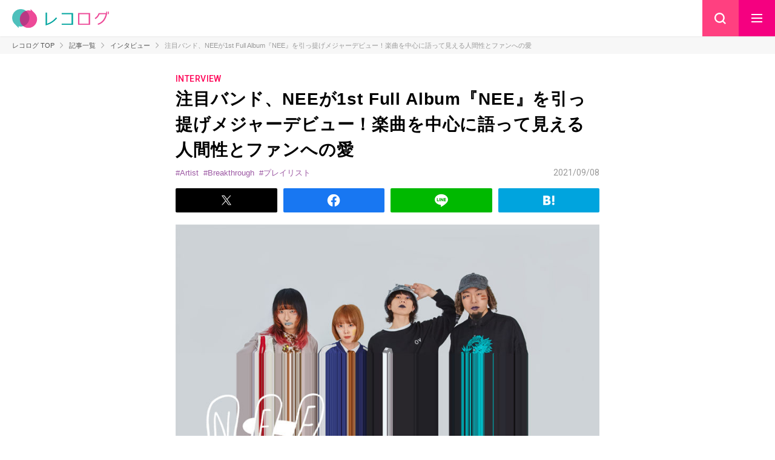

--- FILE ---
content_type: text/html; charset=UTF-8
request_url: https://recochoku.jp/ch/recolog/nee/
body_size: 21868
content:

<!DOCTYPE html>
<html lang="ja">
<head>
<meta charset="utf-8">
<meta http-equiv="X-UA-Compatible" content="IE=edge">
<meta name="viewport" content="width=device-width, initial-scale=1">

<!-- Google Tag Manager -->
<script>(function(w,d,s,l,i){w[l]=w[l]||[];w[l].push({'gtm.start':
new Date().getTime(),event:'gtm.js'});var f=d.getElementsByTagName(s)[0],
j=d.createElement(s),dl=l!='dataLayer'?'&l='+l:'';j.async=true;j.src=
'https://www.googletagmanager.com/gtm.js?id='+i+dl;f.parentNode.insertBefore(j,f);
})(window,document,'script','dataLayer','GTM-5HNFMSK');</script>
<!-- End Google Tag Manager -->

<title>【インタビュー】注目バンド、NEEが1st Full Album『NEE』を引っ提げメジャーデビュー！楽曲を中心に語って見える人間性とファンへの愛 | レコログ</title>



<link rel="preconnect" href="https://fonts.gstatic.com" crossorigin>
<link rel="stylesheet" href="https://fonts.googleapis.com/css2?family=Roboto:wght@400;500&display=swap">
<link rel="stylesheet" href="https://cdnjs.cloudflare.com/ajax/libs/aos/2.3.4/aos.css">
<link rel="stylesheet" href="https://recochoku.jp/ch/recolog/wp-content/themes/recolog/assets/css/style3.min.css?ver=2">


<meta property="fb:app_id" content="781727192262272" />



<!-- All in One SEO Pack 2.12 by Michael Torbert of Semper Fi Web Design[624,635] -->
<meta name="description"  content="結成まもなく注目を集め、2021年最も勢いのあるバンドと言っても過言ではない天才集団&quot;エキゾチックロックバンド&quot;NEE。9月1日（水）に1st Full Album『NEE』をリリースし、本アルバムをもってビクターエンタテインメント内のレーベルGetting Betterからメジャーデビューを果たした。今回、レコチョク" />

<link rel="canonical" href="https://recochoku.jp/ch/recolog/nee/" />
<meta property="og:title" content="【インタビュー】注目バンド、NEEが1st Full Album『NEE』を引っ提げメジャーデビュー！楽曲を中心に語って見える人間性とファンへの愛 | レコログ" />
<meta property="og:type" content="article" />
<meta property="og:url" content="https://recochoku.jp/ch/recolog/nee/" />
<meta property="og:image" content="https://recochoku.jp/ch/recolog/wp-content/uploads/2021/09/NEE_a.jpg" />
<meta property="og:site_name" content="レコログ" />
<meta property="og:description" content="結成まもなく注目を集め、2021年最も勢いのあるバンドと言っても過言ではない天才集団&quot;エキゾチックロックバンド&quot;NEE。9月1日（水）に1st Full Album『NEE』をリリースし、本アルバムをもってビクターエンタテインメント内のレーベルGetting Betterからメジャーデビューを果たした。今回、レコチョク" />
<meta property="article:published_time" content="2021-09-07T15:00:44Z" />
<meta property="article:modified_time" content="2022-12-01T08:17:41Z" />
<meta name="twitter:card" content="summary" />
<meta name="twitter:title" content="【インタビュー】注目バンド、NEEが1st Full Album『NEE』を引っ提げメジャーデビュー！楽曲を中心に語って見える人間性とファンへの愛 | レコログ" />
<meta name="twitter:description" content="結成まもなく注目を集め、2021年最も勢いのあるバンドと言っても過言ではない天才集団&quot;エキゾチックロックバンド&quot;NEE。9月1日（水）に1st Full Album『NEE』をリリースし、本アルバムをもってビクターエンタテインメント内のレーベルGetting Betterからメジャーデビューを果たした。今回、レコチョク" />
<meta name="twitter:image" content="https://recochoku.jp/ch/recolog/wp-content/uploads/2021/09/NEE_a.jpg" />
<meta itemprop="image" content="https://recochoku.jp/ch/recolog/wp-content/uploads/2021/09/NEE_a.jpg" />
<!-- /all in one seo pack -->
<link rel='dns-prefetch' href='//recochoku.jp' />
<link rel='dns-prefetch' href='//s.w.org' />
<link rel="alternate" type="application/rss+xml" title="レコログ &raquo; 注目バンド、NEEが1st Full Album『NEE』を引っ提げメジャーデビュー！楽曲を中心に語って見える人間性とファンへの愛 のコメントのフィード" href="https://recochoku.jp/ch/recolog/nee/feed/" />
		<script type="text/javascript">
			window._wpemojiSettings = {"baseUrl":"https:\/\/s.w.org\/images\/core\/emoji\/11.2.0\/72x72\/","ext":".png","svgUrl":"https:\/\/s.w.org\/images\/core\/emoji\/11.2.0\/svg\/","svgExt":".svg","source":{"concatemoji":"https:\/\/recochoku.jp\/ch\/recolog\/wp-includes\/js\/wp-emoji-release.min.js?ver=5.1.5"}};
			!function(a,b,c){function d(a,b){var c=String.fromCharCode;l.clearRect(0,0,k.width,k.height),l.fillText(c.apply(this,a),0,0);var d=k.toDataURL();l.clearRect(0,0,k.width,k.height),l.fillText(c.apply(this,b),0,0);var e=k.toDataURL();return d===e}function e(a){var b;if(!l||!l.fillText)return!1;switch(l.textBaseline="top",l.font="600 32px Arial",a){case"flag":return!(b=d([55356,56826,55356,56819],[55356,56826,8203,55356,56819]))&&(b=d([55356,57332,56128,56423,56128,56418,56128,56421,56128,56430,56128,56423,56128,56447],[55356,57332,8203,56128,56423,8203,56128,56418,8203,56128,56421,8203,56128,56430,8203,56128,56423,8203,56128,56447]),!b);case"emoji":return b=d([55358,56760,9792,65039],[55358,56760,8203,9792,65039]),!b}return!1}function f(a){var c=b.createElement("script");c.src=a,c.defer=c.type="text/javascript",b.getElementsByTagName("head")[0].appendChild(c)}var g,h,i,j,k=b.createElement("canvas"),l=k.getContext&&k.getContext("2d");for(j=Array("flag","emoji"),c.supports={everything:!0,everythingExceptFlag:!0},i=0;i<j.length;i++)c.supports[j[i]]=e(j[i]),c.supports.everything=c.supports.everything&&c.supports[j[i]],"flag"!==j[i]&&(c.supports.everythingExceptFlag=c.supports.everythingExceptFlag&&c.supports[j[i]]);c.supports.everythingExceptFlag=c.supports.everythingExceptFlag&&!c.supports.flag,c.DOMReady=!1,c.readyCallback=function(){c.DOMReady=!0},c.supports.everything||(h=function(){c.readyCallback()},b.addEventListener?(b.addEventListener("DOMContentLoaded",h,!1),a.addEventListener("load",h,!1)):(a.attachEvent("onload",h),b.attachEvent("onreadystatechange",function(){"complete"===b.readyState&&c.readyCallback()})),g=c.source||{},g.concatemoji?f(g.concatemoji):g.wpemoji&&g.twemoji&&(f(g.twemoji),f(g.wpemoji)))}(window,document,window._wpemojiSettings);
		</script>
		<style type="text/css">
img.wp-smiley,
img.emoji {
	display: inline !important;
	border: none !important;
	box-shadow: none !important;
	height: 1em !important;
	width: 1em !important;
	margin: 0 .07em !important;
	vertical-align: -0.1em !important;
	background: none !important;
	padding: 0 !important;
}
</style>
	<script type='text/javascript' src='https://recochoku.jp/ch/recolog/wp-includes/js/jquery/jquery.js?ver=1.12.4'></script>
<script type='text/javascript' src='https://recochoku.jp/ch/recolog/wp-includes/js/jquery/jquery-migrate.min.js?ver=1.4.1'></script>
<link rel='https://api.w.org/' href='https://recochoku.jp/ch/recolog/wp-json/' />
<link rel="EditURI" type="application/rsd+xml" title="RSD" href="https://recochoku.jp/ch/recolog/xmlrpc.php?rsd" />
<link rel="wlwmanifest" type="application/wlwmanifest+xml" href="https://recochoku.jp/ch/recolog/wp-includes/wlwmanifest.xml" /> 
<link rel='prev' title='多才な次世代クリエイター・天月-あまつき-が新曲「赤い糸」をリリース！「歌詞の一言一言が心に刺さるような曲になっています」' href='https://recochoku.jp/ch/recolog/amatsuki/' />
<link rel='next' title='着実に人気を積み重ねているソロアーティスト・CAIKI、WIZYプロジェクトで実施したアルバム先行予約が完売！ファン（海貴族）への感謝と思い、彼の“今”を語る' href='https://recochoku.jp/ch/recolog/caiki_2109/' />
<meta name="generator" content="WordPress 5.1.5" />
<link rel='shortlink' href='https://recochoku.jp/ch/recolog/?p=9589' />
<link rel="alternate" type="application/json+oembed" href="https://recochoku.jp/ch/recolog/wp-json/oembed/1.0/embed?url=https%3A%2F%2Frecochoku.jp%2Fch%2Frecolog%2Fnee%2F" />
<link rel="alternate" type="text/xml+oembed" href="https://recochoku.jp/ch/recolog/wp-json/oembed/1.0/embed?url=https%3A%2F%2Frecochoku.jp%2Fch%2Frecolog%2Fnee%2F&#038;format=xml" />
		<style type="text/css">.recentcomments a{display:inline !important;padding:0 !important;margin:0 !important;}</style>
		
<style type="text/css" media="screen">
  html { margin-top: 0 !important;}
</style>


  
<script type="application/ld+json">
{
  "@context": "https://schema.org",
  "@type": "BreadcrumbList",
  "itemListElement": [{
    "@type": "ListItem",
    "position": 1,
    "name": "レコログ",
    "item": "https://recochoku.jp/ch/recolog/"
  },{
    "@type": "ListItem",
    "position": 2,
    "name": "記事一覧",
    "item": "https://recochoku.jp/ch/recolog/news/"
  },{
    "@type": "ListItem",
    "position": 3,
    "name": "注目バンド、NEEが1st Full Album『NEE』を引っ提げメジャーデビュー！楽曲を中心に語って見える人間性とファンへの愛"
  }]
}
</script>
<script type="application/ld+json">
{
  "@context": "http://schema.org",
  "@type": "NewsArticle",
  "mainEntityOfPage":{
    "@type":"WebPage",
    "@id":"https://recochoku.jp/ch/recolog/nee/"
  },
  "headline":"注目バンド、NEEが1st Full Album『NEE』を引っ提げメジャーデビュー！楽曲を中心に語って見える人間性とファンへの愛",
  "image": [
    "https://recochoku.jp/ch/recolog/wp-content/uploads/2021/09/NEE_a.jpg"
  ],
  "datePublished": "2021-09-08T00:00:44+09:00",
  "dateModified": "2022-12-01T17:17:41+09:00",
  "author": {
    "@type": "Person",
    "name": "レコチョク"
  },
  "publisher": {
    "@type": "Organization",
    "name": "レコチョク",
    "logo": {
      "@type": "ImageObject",
      "url": "https://recochoku.jp/ch/recolog/wp-content/themes/recolog/assets/img/logo_recolog_publisher.png",
      "width": 250,
      "height": 60
    }
  },
  "description": "結成まもなく注目を集め、2021年最も勢いのあるバンドと言っても過言ではない天才集団”エキゾチックロックバンド”NEE。9月1日（水）に1st Full Album『NEE』をリリースし、本アルバムをもってビクターエンタテインメント内のレーベルGetting Betterからメジャーデビューを果たした。今回、レコチョク"
}

</script>

<script src="https://recochoku.jp/ch/recolog/wp-content/themes/recolog/assets/js/intersection-observer.min.js"></script>
</head>

<body class="preload" data-css="detail">

<!-- Google Tag Manager (noscript) -->
<noscript><iframe src="https://www.googletagmanager.com/ns.html?id=GTM-5HNFMSK"
height="0" width="0" style="display:none;visibility:hidden"></iframe></noscript>
<!-- End Google Tag Manager (noscript) -->
  
<header id="header" class="l-header">
    <div class="l-header-logo">
        <a class="l-header-logo__link" href="https://recochoku.jp/ch/recolog/">
            <img class="l-header-logo__image" src="https://recochoku.jp/ch/recolog/wp-content/themes/recolog/assets/img/recologo.svg" width="160" height="31" alt="レコログ">
        </a>
    </div>
    <form action="https://recochoku.jp/ch/recolog/" method="get" id="header-form" class="l-header-search" data-aos="fade-left" data-aos-duration="600" data-aos-delay="1400">
  <input type="text" name="s" class="l-header-search__input search-input js-headerSearch" placeholder="keyword">
  <button type="submit" class="l-header-search__submit"><i class="ico ico-search"></i></button>
</form>    <div class="l-header-search-btn js-btnSearch" data-aos="fade-left" data-aos-duration="600" data-aos-delay="1400"><i class="ico ico-search"></i></div>
    <div class="l-header-home-btn">
        <a class="l-header-home-btn__link" href="https://recochoku.jp/ch/recolog/">
            <img class="l-header-home-btn__image" src="https://recochoku.jp/ch/recolog/wp-content/themes/recolog/assets/img/common/home.svg" alt="">
        </a>
    </div>
</header><!-- /l-header --><div class="btn btn-toggle js-btnToggle" data-aos="fade-left" data-aos-duration="600" data-aos-delay="1200"><div class="toggle-bar"></div></div>

<div class="overlay" style="display: none;"></div>

<nav id="sidebar" class="l-sidebar">

    <div class="sidebar">
        <div class="sidebar__inner">
            <ul class="sidebar-nav">
                <li class="sidebar-nav__item">
                    <a class="sidebar-nav__link sidebar-nav__link--top" href="https://recochoku.jp/ch/recolog/">レコログTOP</a>
                </li>
                <li class="sidebar-nav__item">
                    <a class="sidebar-nav__link" href="https://recochoku.jp/ch/recolog/tag/artist/">Artist 記事一覧</a>
                </li>
                <li class="sidebar-nav__item">
                    <a class="sidebar-nav__link" href="https://recochoku.jp/ch/recolog/tag/breakthrough/">Breakthrough 記事一覧</a>
                </li>
                <li class="sidebar-nav__item">
                    <a class="sidebar-nav__link" href="https://recochoku.jp/ch/recolog/tag/eggs/">Eggs 記事一覧</a>
                </li>
            </ul>
            <h4 class="sidebar__heading sidebar__heading--new">特集</h4>
            <ul class="sidebar-nav">
                <li class="sidebar-nav__item sidebar-nav__item--3rdlounge">
                    <a class="sidebar-nav__link" href="https://recochoku.jp/ch/recolog/3rd-lounge">
                    <img class="sidebar-nav__logo" src="https://recochoku.jp/ch/recolog/wp-content/themes/recolog/assets/img/3rdlounge/logo_3rdlounge.svg" width="110" height="25" alt="3rd Lounge">
                    <span class="sidebar-nav__text">音楽業界の今と未来を伝えるインタビュー企画</span>
                    </a>
                </li>
                <li class="sidebar-nav__item sidebar-nav__item--makeanew">
                    <a class="sidebar-nav__link" href="https://recochoku.jp/ch/recolog/makeanew">
                    <img class="sidebar-nav__logo" src="https://recochoku.jp/ch/recolog/wp-content/themes/recolog/assets/img/logo_makeanew.svg" width="110" height="25" alt="make a new">
                    <span class="sidebar-nav__text">レコチョクの今を伝えるインタビュー企画</span>
                    </a>
                </li>
                <li class="sidebar-nav__item sidebar-nav__item--recotopi">
                    <a class="sidebar-nav__link" href="https://note.com/recochoku/" target="_blank">
                    <img class="sidebar-nav__logo" src="https://recochoku.jp/ch/recolog/wp-content/themes/recolog/assets/img/logo_recotopi.svg" width="110" height="25" alt="レコトピ">
                    <span class="sidebar-nav__text">音楽ビジネス関連の注目トピックを発信中！</span>
                    </a>
                </li>
            </ul>


            
            <h4 class="sidebar__heading">ランキング</h4>
            <ul class="sidebar-article-list">
                                <li class="sidebar-article-list__item">
                    <p class="sidebar-article-list__rank">1</p>
                    <a class="sidebar-article-list__link" href="https://recochoku.jp/ch/recolog/2019_kenshiyonezu/">
                        <img class="sidebar-article-list__thumb" src="https://recochoku.jp/ch/recolog/wp-content/themes/recolog/assets/img/b.png" style="background-image: url(https://recochoku.jp/ch/recolog/wp-content/uploads/2019/11/20190424解禁米津AP_1mainL-500x500.jpg);" alt="米津玄師インタビュー<br>「ポジティブな音楽を作り続けるためにはどうしたらいいかと日々考えています。」　">
                        <div class="sidebar-article-list__content">
                            <p class="sidebar-article-list__category">INTERVIEW</p>                            <time class="sidebar-article-list__date" datetime="2020-04-10">2019/12/06</time>
                            <h3 class="sidebar-article-list__heading">米津玄師インタビュー<br>「ポジティブな音楽を作り続けるためにはどうしたらいいかと日々考えています。」　</h3>
                        </div>
                    </a>
                </li><!-- /sidebar-article-list__item -->
                                <li class="sidebar-article-list__item">
                    <p class="sidebar-article-list__rank">2</p>
                    <a class="sidebar-article-list__link" href="https://recochoku.jp/ch/recolog/befirst/">
                        <img class="sidebar-article-list__thumb" src="https://recochoku.jp/ch/recolog/wp-content/themes/recolog/assets/img/b.png" style="background-image: url(https://recochoku.jp/ch/recolog/wp-content/uploads/2021/12/★Gifted_Aphoto_small-1-500x500.jpg);" alt="BE:FIRSTがレコチョク新人ランキングタイトルで2冠獲得！多くの人に愛される彼らが今語る想いとは">
                        <div class="sidebar-article-list__content">
                            <p class="sidebar-article-list__category">INTERVIEW</p>                            <time class="sidebar-article-list__date" datetime="2020-04-10">2021/12/10</time>
                            <h3 class="sidebar-article-list__heading">BE:FIRSTがレコチョク新人ランキングタイトルで2冠獲得！多くの人に愛される彼らが今語る想いとは</h3>
                        </div>
                    </a>
                </li><!-- /sidebar-article-list__item -->
                                <li class="sidebar-article-list__item">
                    <p class="sidebar-article-list__rank">3</p>
                    <a class="sidebar-article-list__link" href="https://recochoku.jp/ch/recolog/ryonishikido/">
                        <img class="sidebar-article-list__thumb" src="https://recochoku.jp/ch/recolog/wp-content/themes/recolog/assets/img/b.png" style="background-image: url(https://recochoku.jp/ch/recolog/wp-content/uploads/2020/03/繝ｬ繧ｳ繝ｭ繧ｯ繧兔_HK10140-500x500.jpg);" alt="錦戸亮がソロライブ『錦戸亮 LIVE TOUR 2019“NOMAD”』を振り返るー「まずはここから、という感じでした」">
                        <div class="sidebar-article-list__content">
                            <p class="sidebar-article-list__category">INTERVIEW</p>                            <time class="sidebar-article-list__date" datetime="2020-04-10">2020/03/12</time>
                            <h3 class="sidebar-article-list__heading">錦戸亮がソロライブ『錦戸亮 LIVE TOUR 2019“NOMAD”』を振り返るー「まずはここから、という感じでした」</h3>
                        </div>
                    </a>
                </li><!-- /sidebar-article-list__item -->
                                <li class="sidebar-article-list__item">
                    <p class="sidebar-article-list__rank">4</p>
                    <a class="sidebar-article-list__link" href="https://recochoku.jp/ch/recolog/ryonishikido_202012/">
                        <img class="sidebar-article-list__thumb" src="https://recochoku.jp/ch/recolog/wp-content/themes/recolog/assets/img/b.png" style="background-image: url(https://recochoku.jp/ch/recolog/wp-content/uploads/2020/12/変換済s200701-1645-500x500.jpg);" alt="錦戸亮、2ndアルバム『Note』へ込めた想いを語るー「前より冷静だったかもしれないです」">
                        <div class="sidebar-article-list__content">
                            <p class="sidebar-article-list__category">INTERVIEW</p>                            <time class="sidebar-article-list__date" datetime="2020-04-10">2020/12/11</time>
                            <h3 class="sidebar-article-list__heading">錦戸亮、2ndアルバム『Note』へ込めた想いを語るー「前より冷静だったかもしれないです」</h3>
                        </div>
                    </a>
                </li><!-- /sidebar-article-list__item -->
                                <li class="sidebar-article-list__item">
                    <p class="sidebar-article-list__rank">5</p>
                    <a class="sidebar-article-list__link" href="https://recochoku.jp/ch/recolog/befirst_2312/">
                        <img class="sidebar-article-list__thumb" src="https://recochoku.jp/ch/recolog/wp-content/themes/recolog/assets/img/b.png" style="background-image: url(https://recochoku.jp/ch/recolog/wp-content/uploads/2023/12/BEFIRST_main-500x500.jpg);" alt="レコチョクランキングで2冠を制したBE:FIRSTがBESTYへの想いを語ったインタビュー公開！2023年を振り返って思うことや来年に向けた抱負を語る！">
                        <div class="sidebar-article-list__content">
                            <p class="sidebar-article-list__category">INTERVIEW</p>                            <time class="sidebar-article-list__date" datetime="2020-04-10">2023/12/26</time>
                            <h3 class="sidebar-article-list__heading">レコチョクランキングで2冠を制したBE:FIRSTがBESTYへの想いを語ったインタビュー公開！2023年を振り返って思うことや来年に向けた抱負を語る！</h3>
                        </div>
                    </a>
                </li><!-- /sidebar-article-list__item -->
                            </ul>
                        

            <h4 class="sidebar__heading">レコチョク公式アカウント</h4>
            <ul class="sidebar-sns-list">
                <li class="sidebar-sns-list__item">
                    <a class="sidebar-sns-list__btn sidebar-sns-list__btn--twitter" href="https://twitter.com/recochoku_jp?lang=ja" target="_blank">
                        <img class="sidebar-sns-list__icon" src="https://recochoku.jp/ch/recolog/wp-content/themes/recolog/assets/img/re/icon_x_w.svg" width="36" height="36" alt="X">
                        <span class="sidebar-sns-list__text">@recochoku_jp</span>
                    </a>
                </li>
                <li class="sidebar-sns-list__item">
                    <a class="sidebar-sns-list__btn sidebar-sns-list__btn--facebook" href="https://www.facebook.com/recochoku/" target="_blank">
                        <img class="sidebar-sns-list__icon" src="https://recochoku.jp/ch/recolog/wp-content/themes/recolog/assets/img/re/icon_share_facebook.png" width="36" height="36" alt="Facebook">
                        <span class="sidebar-sns-list__text">@recochoku</span>
                    </a>
                </li>
            </ul>
        </div>
    </div>
</nav>
<div class="breadcrumb">
    <ol class="breadcrumb-list">
        <li class="breadcrumb-list__item">
            <a class="breadcrumb-list__link" href="https://recochoku.jp/ch/recolog/">レコログ TOP</a>
        </li>
        <li class="breadcrumb-list__item">
            <a class="breadcrumb-list__link" href="https://recochoku.jp/ch/recolog/news">記事一覧</a>
        </li>
        <li class="breadcrumb-list__item">
            <a class="breadcrumb-list__link" href="https://recochoku.jp/ch/recolog/category/interview/">インタビュー</a>        </li>
        <li class="breadcrumb-list__item">
            注目バンド、NEEが1st Full Album『NEE』を引っ提げメジャーデビュー！楽曲を中心に語って見える人間性とファンへの愛        </li>
    </ol>
</div>

<main class="l-main">

    <article class="article">
        <div class="article-header">
            <p class="article-header__category"><a class="article-header__category-link" href="https://recochoku.jp/ch/recolog/category/interview/">INTERVIEW</a></p>            <h1 class="article-header__heading">注目バンド、NEEが1st Full Album『NEE』を引っ提げメジャーデビュー！楽曲を中心に語って見える人間性とファンへの愛</h1>
            <p class="article-header__tag"><a class="article-header__tag-link" href="https://recochoku.jp/ch/recolog/tag/artist/">Artist</a><a class="article-header__tag-link" href="https://recochoku.jp/ch/recolog/tag/breakthrough/">Breakthrough</a><a class="article-header__tag-link" href="https://recochoku.jp/ch/recolog/tag/%e3%83%97%e3%83%ac%e3%82%a4%e3%83%aa%e3%82%b9%e3%83%88/">プレイリスト</a></p>            <time class="article-header__date" datetime="2021-09-08">2021/09/08</time>
        </div><!-- /article-header -->

        <ul class="article-share-list">
            <li class="article-share-list__item">
                <a class="article-share-list__btn article-share-list__btn--twitter" href="https://twitter.com/intent/tweet?url=https://recochoku.jp/ch/recolog/nee/&text=注目バンド、NEEが1st Full Album『NEE』を引っ提げメジャーデビュー！楽曲を中心に語って見える人間性とファンへの愛%20%7C%20レコログ" rel="nofollow" target="_blank">
                    <img class="article-share-list__icon" src="https://recochoku.jp/ch/recolog/wp-content/themes/recolog/assets/img/re/icon_x_w.svg" width="32" height="32" alt="X">
                </a>
            </li>
            <li class="article-share-list__item">
                <a class="article-share-list__btn article-share-list__btn--facebook" href="http://www.facebook.com/share.php?u=https://recochoku.jp/ch/recolog/nee/" rel="nofollow" target="_blank">
                    <img class="article-share-list__icon" src="https://recochoku.jp/ch/recolog/wp-content/themes/recolog/assets/img/re/icon_share_facebook.png" width="36" height="36" alt="Facebook">
                </a>
            </li>
            <li class="article-share-list__item">
                <a class="article-share-list__btn article-share-list__btn--line" href="https://social-plugins.line.me/lineit/share?url=https://recochoku.jp/ch/recolog/nee/" rel="nofollow" target="_blank">
                    <img class="article-share-list__icon" src="https://recochoku.jp/ch/recolog/wp-content/themes/recolog/assets/img/re/icon_share_line.png" width="36" height="36" alt="LINE">
                </a>
            </li>
            <li class="article-share-list__item">
                <a class="article-share-list__btn article-share-list__btn--hatena" href="https://b.hatena.ne.jp/add?mode=confirm&url=https://recochoku.jp/ch/recolog/nee/&title=注目バンド、NEEが1st Full Album『NEE』を引っ提げメジャーデビュー！楽曲を中心に語って見える人間性とファンへの愛%20%7C%20レコログ" rel="nofollow" target="_blank">
                    <img class="article-share-list__icon" src="https://recochoku.jp/ch/recolog/wp-content/themes/recolog/assets/img/re/icon_share_hatena.png" width="36" height="36" alt="はてなブックマーク">
                </a>
            </li>
        </ul><!-- /article-share-list -->

                <div class="article-header-photo">
            <div class="article-header-photo__bg" style="background-image: url(https://recochoku.jp/ch/recolog/wp-content/uploads/2021/09/NEE_a-800x534.jpg);"></div>
            <img class="article-header-photo__image" src="https://recochoku.jp/ch/recolog/wp-content/uploads/2021/09/NEE_a-800x534.jpg" alt="注目バンド、NEEが1st Full Album『NEE』を引っ提げメジャーデビュー！楽曲を中心に語って見える人間性とファンへの愛">
        </div><!-- /article-header-photo -->
        
        
        <div class="article-body">
                        <p>結成まもなく注目を集め、2021年最も勢いのあるバンドと言っても過言ではない天才集団”エキゾチックロックバンド”NEE。9月1日（水）に1st Full Album『NEE』をリリースし、本アルバムをもってビクターエンタテインメント内のレーベルGetting Betterからメジャーデビューを果たした。今回、レコチョクのアーティストピックアップ企画・Breakthroughの9月度アーティストに選ばれたことを記念して、アルバムを中心に話を聞いた。彼らの意外な一面やメジャーデビューの意気込み、ファンへの想いなど、たっぷり語ってもらっているのはもちろん、今回特別にプレイリストを作ってもらったので、アルバムと合わせて是非チェックしてほしい。</p>
<p>&nbsp;</p>
<p>&nbsp;</p>
<h2>楽しい時も嬉しい時も苦しい時も幸せな時も、ずっと一緒です</h2>
<p>&nbsp;</p>
<p><strong>──まず、レコチョクのアーティストピックアップ企画・Breakthroughに選出されましたが、お気持ちをお聞かせ下さい。</strong></p>
<p>&nbsp;</p>
<p><span style="color: #ff0000;">くぅ</span>：ありがとうございます！本当に嬉しいです。</p>
<p>&nbsp;</p>
<p><span style="color: #008000;">大樹</span>：本当にありがたい気持ちでいっぱいです。NEEの初のファーストフルアルバムということで、僕たちも名刺代わりになるものが全国の方々に知っていただけることももちろん嬉しいのですが、こうやって選んでいただけて素直に嬉しいですね。</p>
<p>&nbsp;</p>
<p><strong>──さて、NEEというバンド名の由来を教えてください。</strong></p>
<p>&nbsp;</p>
<p><span style="color: #ff0000;">くぅ</span>：僕と大樹がtoeというバンドが好きで、そこから文字って、英語で膝という意味の「NEE」になりました。</p>
<p>&nbsp;</p>
<p><strong>──NEE結成のきっかけを教えてください。</strong></p>
<p>&nbsp;</p>
<p><span style="color: #ff0000;">くぅ</span>：上手い人達とバンドが組みたい。最初はその気持ちで上京をしました。</p>
<p>そこから大樹、かほちゃん、夕日の順で出会い、今に至ります。上手い3人と組めただけで本当に嬉しかったです。</p>
<p>&nbsp;</p>
<p><strong>──音楽に触れるきっかけや、音楽活動を始めたきっかけを教えてください。</strong></p>
<p>&nbsp;</p>
<p><span style="color: #ff0000;">くぅ</span>：楽器を始めたのは中学2年生の10月から12月です。その時、母親に「indigo jam unit」という、今は活動休止しているインストバンドのライブに連れてってもらい、そこからドラムを始めて、ギターを始めて今に至ります。</p>
<p>&nbsp;</p>
<p><span style="color: #0000ff;">夕日</span>：小学生の頃、学級崩壊の中心にいたせいで問題児扱いされていた中で、音楽の授業だけ先生に褒めてもらえたので、そこからいろいろな音楽に興味を持ち始めました。次第にバンドへと興味は移っていき、最終的にギターを始めました。</p>
<p>&nbsp;</p>
<p><span style="color: #ff00ff;">かほ</span>：親からブルーハーツを教えてもらったことがきっかけです。ブルーハーツのギタリスト、マーシーに憧れてギターを始めました。</p>
<p>&nbsp;</p>
<p><span style="color: #008000;">大樹</span>：ドラムに初めて触れたのは自宅にある生ドラムで、真似事で少しだけやってたんですけど、ある日、木村カエラさんの楽曲を聴いたと同時に恋をして、「後ろでドラム叩けたら幸せだな」という思いで、少しずつ本格的にドラムを始めていきました。</p>
<p>&nbsp;</p>
<p><strong>──皆さんが「人生の中で影響を受けた1曲」がありましたら教えてください。</strong></p>
<p>&nbsp;</p>
<p><span style="color: #ff0000;">くぅ</span>：たくさんありますが、RCサクセションの「スローバラード」です。歌詞がとにかくすごいと思います。4分43秒の曲分の中に、あれだけしか歌詞がないんです。</p>
<p>曲を聴いた時の歌詞の感想は、冬の夜、2人車の中で過ごしたその数時間しかない一夜が人生の中で本当に特別な夜だったんだなと感じました。</p>
<p>別に寂しいことは言ってないのに、浮かんでくる情景描写は不思議と怒りを感じ、すごく切ないんです。そして、忌野清志郎さんの歌声に泣きそうになります。</p>
<p>初めて聴いた時は衝撃を受けて、忌野清志郎さんが見てきた当時のカップルの愛し方をこの目で見たいなとすごく思いました。</p>
<p>今はスマホやインターネットが普及して、いつでも電話も無料でできて、恋人の状況も離れていても分かる時代ですが、その当時のカップルは電話するにもお金がかかるし、身に何か起きてもすぐには分からない時代だと思ってて、そんな時代のカップルは2人で居る時間が本当に大切なんだというところに、僕は魅力を感じました。</p>
<p>「市営グランドの駐車場 2人で毛布にくるまって」ここが1番好きな歌詞です。</p>
<p>&nbsp;</p>
<p><span style="color: #0000ff;">夕日</span>：Red Hot Chili Peppers の「Can&#8217;t Stop」です。メタル信者だった僕は、歪んだギターの音しか興味がありませんでしたが、この曲を聴いてからギターの木の鳴りやクリーン、クランチサウンドの魅力に気付かされました。それ以来、ジョン・フルシアンテの虜になりました…。</p>
<p>&nbsp;</p>
<p><span style="color: #ff00ff;">かほ</span>：ブルーハーツの「夕暮れ」が、今までの人生で一番お世話になった曲です。学校が嫌いで行きたくなかったんですけど、この曲を朝、毎日聴いて気持ちを奮い立たせていました。学校に着いてからも、「夕暮れ」の歌詞カードをずーっと読んでいました。</p>
<p>&nbsp;</p>
<p><span style="color: #008000;">大樹</span>：木村カエラさんの「Yellow」という曲です。僕が中学生のときにテレビでMVが流れていて、普段耳にしていたポップス、ロックとは違う、トリッキーかつ疾走感のあるフィルやビートに圧巻した記憶が今でもバッチリ残っています。この曲に出会っていなかったら、ドラムに向き合ってなかったと言っても過言ではないですね。</p>
<p>&nbsp;</p>
<p>&nbsp;</p>
<p><strong>──9月1日（水）に1st Full Album『NEE』がリリースされました。かなりバラエティに富んだ楽曲が集まっていますし、初の音源化となる新曲を9曲という贅沢すぎるラインナップですが、改めて、どんなアルバムになりましたでしょうか？</strong></p>
<p>&nbsp;</p>
<p><span style="color: #ff0000;">くぅ</span>：NEEの記念すべき1st Full Albumなので、名刺代わりとして世間の方達に自己紹介が出来る作品になるかなって思います。曲にゴチャゴチャ感があるのはそうなんですが、ジャンルもゴチャゴチャしてて、最初は慣れないかもしれないですが、全曲良いと自信を持って言えるので、是非『NEE』をよろしくお願いします！</p>
<p>&nbsp;</p>
<div id="attachment_9596" style="width: 310px" class="wp-caption aligncenter"><img aria-describedby="caption-attachment-9596" class="wp-image-9596 size-medium" src="https://recochoku.jp/ch/recolog/wp-content/uploads/2021/09/NEE_j-300x300.jpg" alt="NEE_j" width="300" height="300"><p id="caption-attachment-9596" class="wp-caption-text">1st Full Album『NEE』ジャケット写真</p></div>
<p>&nbsp;</p>
<p><strong>──アルバム収録曲の中でお一人1曲ずつ、おすすめ楽曲をご紹介頂けますか？</strong></p>
<p>&nbsp;</p>
<p><span style="color: #ff0000;">くぅ</span>：「ぱくちー」です。この曲は自分でも大好きな曲で、特に歌詞に注目してもらいたいです。お金よりも大切なこと、愛よりも大切なことはなんですか？という気持ちで書きました。是非聴いてみてください。</p>
<p>&nbsp;</p>
<p><span style="color: #0000ff;">夕日</span>：「アウトバーン」は個人的に、NEEの中でも抜群にクールな曲だと思います。</p>
<p>歌詞も他の曲と比べて感情を殺している方だなと僕は思いました。ベースがバチイケなスラップをしているのに、ヘンテコなギターが乗っかっている、という違和感が好きです。冷静さを保ったAメロ、Bメロからサビで襲いかかるステレオ感が聴きどころです。</p>
<p>&nbsp;</p>
<p><span style="color: #ff00ff;">かほ</span>：「You are はっぴー」は、NEE史上、最もバラードしている曲だと思います。この曲を聴くと、真夜中のドライブや夜の観覧車を思い出します。少し寂しい曲調ですが「あなたは幸せ」と言い切ってしまっているところが、泣き笑いしながら、曲中の物語の“あなた”に向かって伝えているイメージです。</p>
<p>&nbsp;</p>
<p><span style="color: #008000;">大樹</span>：「ビリビリのーん」は個人的に一番好きな一曲です。各パートのグルーヴ感やフレーズ、様々なジャンルの中にくぅの独特なラップも入り、しっかり落ちるところもある、まさにNEEっぽさが全開に出ている一曲だと思います。</p>
<p>&nbsp;</p>
<p><strong>──『NEE』の制作秘話や裏話などがありましたら教えてください。</strong></p>
<p>&nbsp;</p>
<p><span style="color: #0000ff;">夕日</span>：アルバムのミックスに立ち会ったときに、ふざけてプレイバック用のミキサーのボリュームを全開にしたら、くらまから誕生日プレゼントでもらった僕のイヤホンと大樹くんのイヤホンがぶっ壊れて弁償しました。本当にごめんなさい。</p>
<p>&nbsp;</p>
<p><strong>──DVDも収録キャパぎりぎりの映像が収録された、その名も「よくばりDVD HAPPYセット」とのことですが、その中でも特に注目してほしい映像がありましたら、内容と見どころを教えてください。</strong></p>
<p>&nbsp;</p>
<p><span style="color: #ff00ff;">かほ</span>：『鬼ぎりTOUR』で、メジャーデビューを発表した時のMCを聞いてほしいです。たどたどしいので。</p>
<p>&nbsp;</p>
<p><strong>──普段から、作詞/作曲の際に意識されていることがありましたら教えてください。</strong></p>
<p>&nbsp;</p>
<p><span style="color: #ff0000;">くぅ</span>：作詞はまずリアルで起こったこと、言われたことと、作詞する時の感情を照らし合わせてリアルを書き、そして僕の中にある世界観を混ぜて最終的に完成します。さらに、歌詞の最後に耳に残るような言葉を入れるように意識しています。</p>
<p>作曲はDTMから始める時もあれば、弾き語りで作ってそこからDTMで作る時もあります。</p>
<p>僕は特にイントロのギター、シンセのメインメロディのキャッチーさ、サビのボーカルのメロディのキャッチーさを特に意識しています。</p>
<p>&nbsp;</p>
<p><strong>──楽曲制作される際にインスピレーションを受けること、インプットしていることがありましたら教えてください。</strong></p>
<p>&nbsp;</p>
<p><span style="color: #ff0000;">くぅ</span>：音楽を聴くこともそうなんですが、街を歩く、YouTubeを見る、人と話す、映画を見るなどしています。音楽以外にも、世界観やメロディがアイデアとして入ってきます。</p>
<p>&nbsp;</p>
<p><span style="color: #0000ff;">夕日</span>：ギターに関しては、全く違うジャンルのフレーズのアイデアを活用しています。今作はHR HM系のリードプレイ、ジャズ由来のコードを追ったフレーズ、ネオソウルの独特なハーモニーやニュアンスを活かしたフレーズなどを取り入れてみました。</p>
<p>僕が勝手にそうしているので、他のパートとの奇跡的ジャンル融合が狙いです（笑）。</p>
<p>&nbsp;</p>
<p><span style="color: #008000;">大樹</span>：僕はレコーディングの際、手癖がよく出てしまうので、空いている時間に好きなアーティストの曲を聴きながら、インスピレーションを高めています。ニュアンスの近いものを見つけたら、それを頭の中で曲に組み込んでいき、自分なりにアレンジして構築しています。Red Hot Chili Peppersは日頃からよく聴いています。</p>
<p>&nbsp;</p>
<p><strong>──奇抜な展開をする曲が多い印象なのですが、一番演奏が難しい曲はどの曲ですか？</strong></p>
<p>&nbsp;</p>
<p><span style="color: #0000ff;">夕日</span>：「因果オウホウ」です。仰る通り、一曲でラテン、ポップ、メタルなど様々なジャンルが入っていて、そのフレーズが全て別方向に難しいです…。</p>
<p>ギターソロのフレーズは、前日に神社に行って神様に作ってもらったフレーズなので難しいです。静かなところも激しいところもアーティキュレーションの変化が繊細なので、ギターはそちらも聴いていただきたいです。</p>
<p>&nbsp;</p>
<p><span style="color: #008000;">大樹</span>：「因果オウホウ」ですね。ドラムに関してはアフロキューバンというラテンジャズのリズムに挑戦したのですが、僕自身、手数も少し多いと感じ、大苦戦しましたね。順序は分かっていても、しっかり演奏しないとぐちゃぐちゃになってしまうし、次のセクションへしっかり繋がらなくなってしまうので、今でも課題の曲です。</p>
<p>&nbsp;</p>
<p><strong>──ライブではステージ上でかなりアクティブに激しく動いていらっしゃる印象なのですが、体力作りのために何かしていることはありますか？</strong></p>
<p>&nbsp;</p>
<p><span style="color: #0000ff;">夕日</span>：全くしてません。アドレナリンで動いているので毎度翌日つらいです。プライベートではほぼ座っています。</p>
<p>&nbsp;</p>
<p><strong>──かほさんのコーラスが曲のスパイスになっていると感じることが多々あるのですが、コーラスをするにあたって意識していることがあれば教えてください。</strong></p>
<p>&nbsp;</p>
<p><span style="color: #ff00ff;">かほ</span>：同じパートを2回歌って重ねる、ダブリングをいつもしています。機械っぽい声になるので、NEEの曲調とすごくマッチします。また、少し鼻にかかったような声を作っています。なるべく女女した声を意識しながら歌っています。</p>
<p>&nbsp;</p>
<p><strong>──「不革命前夜」のMV は1,000万回再生されていますが、ご自身たちの中で「これはいくな」という確信などはありましたか？また、再生のきっかけになったことなどがあれば教えてください。</strong></p>
<p>&nbsp;</p>
<p><span style="color: #ff00ff;">かほ</span>：こむぎこ2000さんの絵柄と、NEEの曲調がすごくマッチしたことがこの再生数に繋がったと思います。NEEの曲はよく、映画の「パプリカ」っぽい、と言っていただけるのですが、こむぎこ2000さんはその「パプリカ」をイメージしながらコンテを描いてくれたと言っていました。</p>
<p>&nbsp;</p>
<p><span class="caption-movie" style="font-size: 12pt;"><strong>♪不革命前夜 &#8211; NEE</strong></span></p>
<div class="youtube-wrap"><iframe class="youtube lazy" width="560" height="315" data-src="https://www.youtube.com/embed/Dm2O_W6Rrss" frameborder="0" allow="accelerometer; autoplay; encrypted-media; gyroscope; picture-in-picture" allowfullscreen></iframe></div>
<p>&nbsp;</p>
<p>&nbsp;</p>
<p>&nbsp;</p>
<p><span style="color: #008000;">大樹</span>：正直ここまで伸びるとは思ってなかったです。メンバー全員も伸びるけど、1,000万はさすがに想像していなかったと話していました。恐らくですけど、楽曲自体もキャッチーでノリやすいテンポでしたし、MVもこむぎこ2000さんの素晴らしいアニメーションのコラボ、そして著名人の方々から紹介していただけたことが再生数につながっていると思います。</p>
<p>&nbsp;</p>
<p><strong>──リリースツアー「熱烈スタンプラリー2021」も決定しています。本ライブに込める意気込みやご準備されていることを教えてください。</strong></p>
<p>&nbsp;</p>
<p><span style="color: #0000ff;">夕日</span>：とにかくスタジオでトライアンドエラーを繰り返しながら練習しています！初めて5カ所も回るので、初めましての人にも全部のステージでNEEの魅力を伝えられるよう、頑張ります！</p>
<p>個人的に機材を大幅にアップデートしたので、その機材でライブできるのが楽しみです…。</p>
<p>&nbsp;</p>
<p><span style="color: #008000;">大樹</span>：NEEを昔から知って頂いているファンの皆様、最近初めて聴いて好きになってくれたファンの皆様共通で「アルバムを聴いて生で見て聴きたい！」という気持ちにしっかり答えられるよう、全力で演奏したい一心です。</p>
<p>&nbsp;</p>
<p><strong>──では、NEEさんの楽曲をまだ聴いたことがない方に1曲おすすめするとしたら、どの楽曲をおすすめしますか？その理由も教えてください。</strong></p>
<p>&nbsp;</p>
<p><span style="color: #ff0000;">くぅ</span>：「第一次世界」です。僕のわがままが、たくさん入ってます。</p>
<p>&nbsp;</p>
<p><span style="color: #0000ff;">夕日</span>：「万事思通」です。NEEの変な部分を全て体現した曲になっていると思います。僕はこの曲を聴くと、今までにない、なんかモヤモヤした気分になります…。</p>
<p>意外とそれが謎に心地よくて、その理由を確かめたくて、何回も聴いてしまいます。そして、今回リリースしたアルバム『NEE』を聴いて頂ければ、真髄に辿り着けて最高です。是非聴いてください！</p>
<p>&nbsp;</p>
<p><span class="caption-movie" style="font-size: 12pt;"><strong>♪万事思通 &#8211; NEE</strong></span></p>
<div class="youtube-wrap"><iframe class="youtube lazy" width="560" height="315" data-src="https://www.youtube.com/embed/qeaAUMEGa0w" frameborder="0" allow="accelerometer; autoplay; encrypted-media; gyroscope; picture-in-picture" allowfullscreen></iframe></div>
<p>&nbsp;</p>
<p>&nbsp;</p>
<p>&nbsp;</p>
<p><span style="color: #ff00ff;">かほ</span>：「第一次世界」です！ラップやバラード、お洒落な曲調など、いろんなジャンルを取り入れた曲なので、NEE入門にはぴったりです。</p>
<p>&nbsp;</p>
<p><span style="color: #008000;">大樹</span>：初めて聴くのであれば「第一次世界」ですね。どの曲でもある、いい気持ち悪さが特に感じられる曲なのではないでしょうか。特に、1番サビ後のギターのフレーズや2番Aメロも、これぞNEEだという部分を感じて欲しいですね。</p>
<p>&nbsp;</p>
<p>♪第一次世界 &#8211; NEE</p>
<div class="youtube-wrap"><iframe class="youtube lazy" width="560" height="315" data-src="https://www.youtube.com/embed/EJ8lBjQls4w" frameborder="0" allow="accelerometer; autoplay; encrypted-media; gyroscope; picture-in-picture" allowfullscreen></iframe></div>
<p>&nbsp;</p>
<p><strong>──皆さんのパーソナルな部分についても教えて下さい。皆さんの中で「意外と●●なんです」という部分はありますか？</strong></p>
<p>&nbsp;</p>
<p><span style="color: #ff0000;">くぅ</span>：意外と照れ屋かも・・。</p>
<p>&nbsp;</p>
<p><span style="color: #0000ff;">夕日</span>：意外と目が悪いです。コンタクト外すと全ての輪郭が見えなくなります。</p>
<p>&nbsp;</p>
<p><span style="color: #ff00ff;">かほ</span>：意外と最近、音楽聴かないです…。最近はかっこいいバンドを聴くと嫉妬しちゃって、あんまり聴けていません。これからは嫉妬心に負けず、ディグろうと思ってます…。</p>
<p>&nbsp;</p>
<p><span style="color: #008000;">大樹</span>：「意外とネガティブ」なんです。メンバーはよくご存知かと思いますが、ライブ終わりの一言が大体「ミスった」なんです。けっこう引きずっちゃって、メンバーに相談することが多々あります。毎回メンバーに救われています。</p>
<p>&nbsp;</p>
<p><strong>──改めてとなりますが、メジャーデビューおめでとうございます！メジャーデビューが決まった時のお気持ちや、意気込みをお聞かせください。</strong></p>
<p>&nbsp;</p>
<p><span style="color: #ff0000;">くぅ</span>：お祝いして頂きありがとうございます！NEEがメジャーデビューするとは1年前は思ってもなかったのですが、本当に嬉しいです。でも、夢はさいたまスーパーアリーナでワンマンライブをすることなので、あくまでその通過点としてのメジャーデビューだと思ってます。メジャーはいろいろ不安ではありますが、これからもNEEらしく、僕らしく、夢を叶えていきます。</p>
<p>&nbsp;</p>
<p><span style="color: #0000ff;">夕日</span>：ありがとうございます！せっかくチャンスを頂けたので、更に大きいステージで楽しいライブがしたいです。僕はライブがめちゃ好きなので、コロナ禍が落ち着いたらみんなで大合唱の景色がみたいです！そして、どんなステージでも怯まず、最高の演奏ができるアーティストになりたいです。</p>
<p>&nbsp;</p>
<p><span style="color: #ff00ff;">かほ</span>：いまだにずっとビクビクしています。これからの未来はとても不安ですが、それより何倍も楽しみです！！メジャーデビューをして、一緒に頑張ってくれる仲間が増えました。これからも頑張ります。</p>
<p>&nbsp;</p>
<p><span style="color: #008000;">大樹</span>：ありがとうございます！僕が昔から見て聴いて憧れたアーティストは皆、ライブで音源のクオリティを遥かに超えるパフォーマンスをしていました。僕もその憧れたアーティストになっていきたいです。</p>
<p>&nbsp;</p>
<p><strong>──これから挑戦してみたいこと（音楽的な面/活動的な面）などがありましたら、教えて下さい。</strong></p>
<p>&nbsp;</p>
<p><span style="color: #0000ff;">夕日</span>：47都道府県ツアーがやりたいです！あとはあまり仲良いバンドがいないので、友達をたくさん作って、大きい規模のNEE主催のライブやってみたいです。</p>
<p>個人では、7弦ギターを曲で使ってみたいです。今まで、いろんな人がやってこなかったプレイスタイルを研究したいです。</p>
<p>&nbsp;</p>
<p><span style="color: #008000;">大樹</span>：ドラム以外の楽器にも触れてみたいという気持ちはずっと持っており、今少しずつギター始めたりしているので、もっと違う楽器に挑戦してみたいです。特にピアノとスティールパンをやってみたいです。</p>
<p>&nbsp;</p>
<p><strong>──今後、ファンの方とやってみたいことがありましたら教えてください。</strong></p>
<p>&nbsp;</p>
<p><span style="color: #ff00ff;">かほ</span>：ファンのみんなとカラオケ大会がしたいです。</p>
<p>&nbsp;</p>
<p><span style="color: #008000;">大樹</span>：100マス計算のタイムアタックですね。特に掛け算やりたいです。</p>
<p>&nbsp;</p>
<p><strong>──ありがとうございました。最後に、応援してくれる方へのメッセージをお願いします。</strong></p>
<p>&nbsp;</p>
<p><span style="color: #ff0000;">くぅ</span>：NEEがここまで大きくなれたのは、皆さんが聴いてくれて、そしてまだ聴いたことのない人達に自慢をしてくれて、ライブに足を運んでくれて、NEEの曲を好きでいてくれたからこそNEEが今生きています。どんな時でもたくさん助けられてばっかりです。</p>
<p>音楽を続けさせてくれてありがとう。</p>
<p>これからも救ってください。</p>
<p>僕もみんなを救わせてください。</p>
<p>どうか大きなステージで一緒に歌わせてください。</p>
<p>夢を一緒に叶えさせてください。</p>
<p>楽しい時も嬉しい時も苦しい時も幸せな時も、ずっと一緒です。</p>
<p>貴方の耳よりももっと近くに居ます。</p>
<p>&nbsp;</p>
<p><span style="color: #0000ff;">夕日</span>：とにかくありがとうを伝えたいです。ここまで自分のバンドの曲に自信が持てたのは初めてです。</p>
<p>ビクターのGetting Betterというレーベルからメジャーデビューしますが、僕らのわがままにも真剣に付き合ってくれて、好き放題させてくれるカッコいい男前なレーベルです。</p>
<p>メジャーデビューしても俺たちは変わらないぜ！って散々言っていますが、根拠はそこからです。</p>
<p>もっともっと皆さんにかっこいい姿見せられるように頑張りますので、これからも応援よろしくお願いします！</p>
<p>&nbsp;</p>
<p><span style="color: #ff00ff;">かほ</span>：ベタですが、本当にファンの皆さんのおかげで私達がいます。NEEの音楽を好きでいてくれている貴方たちが世界で一番大好きです。これからもよろしくね。</p>
<p>&nbsp;</p>
<p><span style="color: #008000;">大樹</span>：これからメジャーということで、たくさんNEEのエキゾチックな楽曲を皆さんにお届けしていくので、耳をしっかり休みつつ、楽しみにお待ちいただけたら嬉しいです！NEEは本当にかっこいいよ！！！</p>
<p>&nbsp;</p>
<p><span style="font-size: 10pt;">文：レコログ編集部</span></p>
<p>&nbsp;</p>
<p><strong><span style="font-size: 10pt;">▼NEEがセレクトしたプレイリスト「どうでも良い夜 selected by NEE」はこちらから</span></strong></p>
<p><span style="font-size: 10pt;">dヒッツ：<a href="https://dhits.docomo.ne.jp/program/10023027" target="_blank" rel="noopener noreferrer">https://dhits.docomo.ne.jp/program/10023027</a></span></p>
<p>&nbsp;</p>
<p><span style="font-size: 10pt;"><strong>▼1st Full Album『NEE』はこちらから</strong></span></p>
<p><span style="font-size: 10pt;">レコチョク：<a href="https://recochoku.jp/artist/2001692598" target="_blank" rel="noopener noreferrer">https://recochoku.jp/artist/2001692598</a></span></p>
<p><span style="font-size: 10pt;">dヒッツ：<a href="https://dhits.docomo.ne.jp/artist/2001692598" target="_blank" rel="noopener noreferrer">https://dhits.docomo.ne.jp/artist/2001692598</a></span></p>
                        
            <p class="article-caution">
                ※各記事に記載されている内容は公開時点のものであり、最新の情報とは異なる場合がありますのでご了承ください。​
            </p>

                                      
                            <div class="artist-info">
                <ul class="artist-info-list">
                                                      
                  <li class="artist-info-list__item">

                    <div class="artist-info-detail">
                      <div class="artist-info-photo">
                        <img class="artist-info-photo__image lazy-bg" src="https://recochoku.jp/ch/recolog/wp-content/themes/recolog/assets/img/b.png" data-src="https://recochoku.jp/ch/recolog/wp-content/uploads/2021/09/NEE_a.jpg" width="62" height="62" alt="NEE">
                      </div>
                      <div class="artist-info-name">
                        <p class="artist-info-name__text">NEE</a></p>
                      </div>
                    </div><!-- //artist-info-detail -->


                                                            <ul class="artist-info-store">
                                            <li class="artist-info-store__item">
                        <a class="artist-info-store__link" href="https://recochoku.jp/artist/1001476233/" target="_blank">
                          <img class="artist-info-store__image" src="https://recochoku.jp/ch/recolog/wp-content/themes/recolog/assets/img/logo_store_recochoku.png" width="66" height="17" alt="レコチョク「NEE」のアーティストページ">
                        </a>
                      </li>
                                                                  <li class="artist-info-store__item">
                        <a class="artist-info-store__link" href="https://dhits.docomo.ne.jp/artist/1001476233" target="_blank">
                          <img class="artist-info-store__image" src="https://recochoku.jp/ch/recolog/wp-content/themes/recolog/assets/img/logo_store_dhits.png" width="66" height="17" alt="dヒッツ「NEE」のアーティストページ">
                        </a>
                      </li>
                                          </ul>
                    
                                                            <ul class="artist-info-related">
                                                                  <li class="artist-info-related__item artist-info-related__item--website">
                        <a class="artist-info-related__link" href="https://neeofficial.jp/" target="_blank">公式HP</a>
                      </li>
                                                                                        <li class="artist-info-related__item artist-info-related__item--website">
                        <a class="artist-info-related__link" href="https://www.youtube.com/channel/UCbNUDTaVIit_aNNrjZH6clg" target="_blank">公式YouTube</a>
                      </li>
                                                                                                                                    <li class="artist-info-related__item artist-info-related__item--twitter">
                        <a class="artist-info-related__link" href="https://twitter.com/NEE_tensai" target="_blank">@NEE_tensai</a>
                      </li>
                                                                                        <li class="artist-info-related__item artist-info-related__item--instagram">
                        <a class="artist-info-related__link" href="https://www.instagram.com/nee.tensai.band/" target="_blank"> @nee.tensai.band</a>
                      </li>
                                          </ul>
                    
                                        
                    <p class="artist-info-profile">
                      <span class="long">東京のどこかで結成。エキゾチックロックバンド “NEE”<br />
くぅ(Gt&Vo) / 夕日(Gt) / かほ(Ba) / 大樹(Dr)<br />
<br />
結成まもなく自主企画ライブで話題となり、翌年1月には1st SG「トゥッタッタ」300枚会場限定で発売し即完。<br />
<br />
4月には新宿３会場を貸し切りNEE主催「被害妄想フェス」／ 結成1周年記念のワンマンライブを開催。<br />
その勢いは止まらず、2019年には待望の「歩く花」のMVを公開。<br />
<br />
3月には2nd SG「コメカミ中毒」、8月には3rd SG「クソ畜生、よろこんで」をタワーレコード渋谷店・新宿店限定でリリース。<br />
淡々と自主企画ライブにてチケット完売を連投し、2020年4月“NEE”に改名。<br />
くぅが映像編集した「万事思通」MVを公開。<br />
<br />
8月には 4th SG「JINRUI」をデジタルリリース。リード曲「不革命前夜」が話題となり、MVは現在1,100万回再生を突破。<br />
ストリーミング配信サイトでは、無名ながら数々の公式プレイリストの上位に異例のランクイン。<br />
<br />
2021年1月テレビ朝日「関ジャム」にてNEEがピックアップされ、AWA「2021年に来るアーティスト」としてNEEがランクイン。<br />
<br />
2月19日にDigital Single「九鬼」をデジタルリリース。<br />
この「九鬼」を引っ提げ自身初となる1st TOURとして“鬼ぎりTOUR”を東阪で開催。チケットは完売。<br />
ツアーファイナルにて、今夏に1st Full Album「NEE」をビクターGetting Betterからリリースし、メジャーデビューすることを発表。<br />
また、同日にアルバムのリード曲として新曲「アウトバーン」をデジタルリリースした。<br />
<br />
2021年9月1日（水）に1st Full Album「NEE」をリリース。<br />
</span>                    </p>
                    
                  </li><!-- //artist-info-list__item -->
                                  </ul><!-- //artist-info-list -->
              </div>
                                      
                                            </div><!-- /article-body -->

        <ul class="article-share-list">
            <li class="article-share-list__item">
                <a class="article-share-list__btn article-share-list__btn--twitter" href="https://twitter.com/intent/tweet?url=https://recochoku.jp/ch/recolog/nee/&text=注目バンド、NEEが1st Full Album『NEE』を引っ提げメジャーデビュー！楽曲を中心に語って見える人間性とファンへの愛%20%7C%20レコログ" rel="nofollow" target="_blank">
                    <img class="article-share-list__icon" src="https://recochoku.jp/ch/recolog/wp-content/themes/recolog/assets/img/re/icon_x_w.svg" width="32" height="32" alt="X">
                </a>
            </li>
            <li class="article-share-list__item">
                <a class="article-share-list__btn article-share-list__btn--facebook" href="http://www.facebook.com/share.php?u=https://recochoku.jp/ch/recolog/nee/" rel="nofollow" target="_blank">
                    <img class="article-share-list__icon" src="https://recochoku.jp/ch/recolog/wp-content/themes/recolog/assets/img/re/icon_share_facebook.png" width="36" height="36" alt="Facebook">
                </a>
            </li>
            <li class="article-share-list__item">
                <a class="article-share-list__btn article-share-list__btn--line" href="https://social-plugins.line.me/lineit/share?url=https://recochoku.jp/ch/recolog/nee/" rel="nofollow" target="_blank">
                    <img class="article-share-list__icon" src="https://recochoku.jp/ch/recolog/wp-content/themes/recolog/assets/img/re/icon_share_line.png" width="36" height="36" alt="LINE">
                </a>
            </li>
            <li class="article-share-list__item">
                <a class="article-share-list__btn article-share-list__btn--hatena" href="https://b.hatena.ne.jp/add?mode=confirm&url=https://recochoku.jp/ch/recolog/nee/&title=注目バンド、NEEが1st Full Album『NEE』を引っ提げメジャーデビュー！楽曲を中心に語って見える人間性とファンへの愛%20%7C%20レコログ" rel="nofollow" target="_blank">
                    <img class="article-share-list__icon" src="https://recochoku.jp/ch/recolog/wp-content/themes/recolog/assets/img/re/icon_share_hatena.png" width="36" height="36" alt="はてなブックマーク">
                </a>
            </li>
        </ul><!-- /article-share-list -->

        <div class="article-footer">
            <dl class="article-footer-nav"><dt class="article-footer-nav__title article-footer-nav__title--category">カテゴリー</dt><dd class="article-footer-nav__content"><a class="article-footer-nav__btn" href="https://recochoku.jp/ch/recolog/category/interview/">インタビュー</a></dd></dl>            <dl class="article-footer-nav"><dt class="article-footer-nav__title article-footer-nav__title--service">関連サービス</dt><dd class="article-footer-nav__content"><a class="article-footer-nav__btn" href="https://recochoku.jp/ch/recolog/tag/artist/">Artist</a><a class="article-footer-nav__btn" href="https://recochoku.jp/ch/recolog/tag/breakthrough/">Breakthrough</a><a class="article-footer-nav__btn" href="https://recochoku.jp/ch/recolog/tag/%e3%83%97%e3%83%ac%e3%82%a4%e3%83%aa%e3%82%b9%e3%83%88/">プレイリスト</a></dd></dl>        </div><!-- /article-footer -->
    </article><!-- /article -->


    


    <section class="c-section c-section--ranking">
        <h2 class="c-section__heading">
            <img class="c-section__heading-image" src="https://recochoku.jp/ch/recolog/wp-content/themes/recolog/assets/img/re/h_ranking.svg" width="121" height="31" alt="ランキング">
        </h2>
        <div class="c-article-list-gridview">
            <ul class="c-article-list">
                            <li class="c-article-list__item">
                    <p class="c-article-list__rank">1</p>
                    <a class="c-article-list__link" href="https://recochoku.jp/ch/recolog/2019_kenshiyonezu/">
                        <img class="c-article-list__thumb" src="https://recochoku.jp/ch/recolog/wp-content/themes/recolog/assets/img/b.png" style="background-image: url(https://recochoku.jp/ch/recolog/wp-content/uploads/2019/11/20190424解禁米津AP_1mainL-500x500.jpg);" width="148" height="148" alt="米津玄師インタビュー<br>「ポジティブな音楽を作り続けるためにはどうしたらいいかと日々考えています。」　">
                        <div class="c-article-list__content">
                            <p class="c-article-list__category">INTERVIEW</p>                            <h3 class="c-article-list__heading">米津玄師インタビュー<br>「ポジティブな音楽を作り続けるためにはどうしたらいいかと日々考えています。」　</h3>
                            <time class="c-article-list__date" datetime="2019-12-06">2019/12/06</time>
                        </div>
                    </a>
                </li><!-- /c-article-list__item -->
                              <li class="c-article-list__item">
                    <p class="c-article-list__rank">2</p>
                    <a class="c-article-list__link" href="https://recochoku.jp/ch/recolog/befirst/">
                        <img class="c-article-list__thumb" src="https://recochoku.jp/ch/recolog/wp-content/themes/recolog/assets/img/b.png" style="background-image: url(https://recochoku.jp/ch/recolog/wp-content/uploads/2021/12/★Gifted_Aphoto_small-1-500x500.jpg);" width="148" height="148" alt="BE:FIRSTがレコチョク新人ランキングタイトルで2冠獲得！多くの人に愛される彼らが今語る想いとは">
                        <div class="c-article-list__content">
                            <p class="c-article-list__category">INTERVIEW</p>                            <h3 class="c-article-list__heading">BE:FIRSTがレコチョク新人ランキングタイトルで2冠獲得！多くの人に愛される彼らが今語る想いとは</h3>
                            <time class="c-article-list__date" datetime="2021-12-10">2021/12/10</time>
                        </div>
                    </a>
                </li><!-- /c-article-list__item -->
                              <li class="c-article-list__item">
                    <p class="c-article-list__rank">3</p>
                    <a class="c-article-list__link" href="https://recochoku.jp/ch/recolog/ryonishikido/">
                        <img class="c-article-list__thumb" src="https://recochoku.jp/ch/recolog/wp-content/themes/recolog/assets/img/b.png" style="background-image: url(https://recochoku.jp/ch/recolog/wp-content/uploads/2020/03/繝ｬ繧ｳ繝ｭ繧ｯ繧兔_HK10140-500x500.jpg);" width="148" height="148" alt="錦戸亮がソロライブ『錦戸亮 LIVE TOUR 2019“NOMAD”』を振り返るー「まずはここから、という感じでした」">
                        <div class="c-article-list__content">
                            <p class="c-article-list__category">INTERVIEW</p>                            <h3 class="c-article-list__heading">錦戸亮がソロライブ『錦戸亮 LIVE TOUR 2019“NOMAD”』を振り返るー「まずはここから、という感じでした」</h3>
                            <time class="c-article-list__date" datetime="2020-03-12">2020/03/12</time>
                        </div>
                    </a>
                </li><!-- /c-article-list__item -->
                              <li class="c-article-list__item">
                    <p class="c-article-list__rank">4</p>
                    <a class="c-article-list__link" href="https://recochoku.jp/ch/recolog/ryonishikido_202012/">
                        <img class="c-article-list__thumb" src="https://recochoku.jp/ch/recolog/wp-content/themes/recolog/assets/img/b.png" style="background-image: url(https://recochoku.jp/ch/recolog/wp-content/uploads/2020/12/変換済s200701-1645-500x500.jpg);" width="148" height="148" alt="錦戸亮、2ndアルバム『Note』へ込めた想いを語るー「前より冷静だったかもしれないです」">
                        <div class="c-article-list__content">
                            <p class="c-article-list__category">INTERVIEW</p>                            <h3 class="c-article-list__heading">錦戸亮、2ndアルバム『Note』へ込めた想いを語るー「前より冷静だったかもしれないです」</h3>
                            <time class="c-article-list__date" datetime="2020-12-11">2020/12/11</time>
                        </div>
                    </a>
                </li><!-- /c-article-list__item -->
                              <li class="c-article-list__item">
                    <p class="c-article-list__rank">5</p>
                    <a class="c-article-list__link" href="https://recochoku.jp/ch/recolog/befirst_2312/">
                        <img class="c-article-list__thumb" src="https://recochoku.jp/ch/recolog/wp-content/themes/recolog/assets/img/b.png" style="background-image: url(https://recochoku.jp/ch/recolog/wp-content/uploads/2023/12/BEFIRST_main-500x500.jpg);" width="148" height="148" alt="レコチョクランキングで2冠を制したBE:FIRSTがBESTYへの想いを語ったインタビュー公開！2023年を振り返って思うことや来年に向けた抱負を語る！">
                        <div class="c-article-list__content">
                            <p class="c-article-list__category">INTERVIEW</p>                            <h3 class="c-article-list__heading">レコチョクランキングで2冠を制したBE:FIRSTがBESTYへの想いを語ったインタビュー公開！2023年を振り返って思うことや来年に向けた抱負を語る！</h3>
                            <time class="c-article-list__date" datetime="2023-12-26">2023/12/26</time>
                        </div>
                    </a>
                </li><!-- /c-article-list__item -->
                          </ul><!-- /c-article-list -->
        </div><!-- /c-article-list-gridview -->
                            </section><!-- /c-section -->



    <section class="c-section">
        <h2 class="c-section__heading">
            <img class="c-section__heading-image" src="https://recochoku.jp/ch/recolog/wp-content/themes/recolog/assets/img/re/h_newpost.svg" width="145" height="31" alt="新着記事">
        </h2>
        <div class="c-article-list-gridview">
            <ul class="c-article-list">
                            <li class="c-article-list__item">
                    <a class="c-article-list__link" href="https://recochoku.jp/ch/recolog/yuuka-ueno_2310/">
                        <img class="c-article-list__thumb" src="https://recochoku.jp/ch/recolog/wp-content/themes/recolog/assets/img/b.png" style="background-image: url(https://recochoku.jp/ch/recolog/wp-content/uploads/2023/10/THP_0034-min-500x500.jpg);" width="148" height="148" alt="上野優華が語る、デビュー10周年を振り返って思うこと―「この5年間が一番成長できたと思っています」">
                        <div class="c-article-list__content">
                            <p class="c-article-list__category">INTERVIEW</p>                            <h3 class="c-article-list__heading">上野優華が語る、デビュー10周年を振り返って思うこと―「この5年間が一番成長できたと思っています」</h3>
                            <time class="c-article-list__date" datetime="2023-10-25">2023/10/25</time>
                        </div>
                    </a>
                </li><!-- /c-article-list__item -->
                            <li class="c-article-list__item">
                    <a class="c-article-list__link" href="https://recochoku.jp/ch/recolog/otsumami/">
                        <img class="c-article-list__thumb" src="https://recochoku.jp/ch/recolog/wp-content/themes/recolog/assets/img/b.png" style="background-image: url(https://recochoku.jp/ch/recolog/wp-content/uploads/2023/09/otsumami_a-500x500.jpg);" width="148" height="148" alt="新進気鋭のクリエイターユニット・otsumamiのインタビューが公開！新曲「レモン水」へ込めた想いや今後の活動への意気込みを語る">
                        <div class="c-article-list__content">
                            <p class="c-article-list__category">INTERVIEW</p>                            <h3 class="c-article-list__heading">新進気鋭のクリエイターユニット・otsumamiのインタビューが公開！新曲「レモン水」へ込めた想いや今後の活動への意気込みを語る</h3>
                            <time class="c-article-list__date" datetime="2023-09-08">2023/09/08</time>
                        </div>
                    </a>
                </li><!-- /c-article-list__item -->
                            <li class="c-article-list__item">
                    <a class="c-article-list__link" href="https://recochoku.jp/ch/recolog/harha/">
                        <img class="c-article-list__thumb" src="https://recochoku.jp/ch/recolog/wp-content/themes/recolog/assets/img/b.png" style="background-image: url(https://recochoku.jp/ch/recolog/wp-content/uploads/2023/08/harha_Asya_FIX-500x500.jpg);" width="148" height="148" alt="唯一無二のユニット・harhaがBreakthroughフィーチャーアーティストに決定！彼らの魅了や素顔に迫るインタビューが公開！">
                        <div class="c-article-list__content">
                            <p class="c-article-list__category">INTERVIEW</p>                            <h3 class="c-article-list__heading">唯一無二のユニット・harhaがBreakthroughフィーチャーアーティストに決定！彼らの魅了や素顔に迫るインタビューが公開！</h3>
                            <time class="c-article-list__date" datetime="2023-08-31">2023/08/31</time>
                        </div>
                    </a>
                </li><!-- /c-article-list__item -->
                            <li class="c-article-list__item">
                    <a class="c-article-list__link" href="https://recochoku.jp/ch/recolog/cadode_2307/">
                        <img class="c-article-list__thumb" src="https://recochoku.jp/ch/recolog/wp-content/themes/recolog/assets/img/b.png" style="background-image: url(https://recochoku.jp/ch/recolog/wp-content/uploads/2023/07/cadode_a01-500x450.jpg);" width="148" height="148" alt="楽曲の世界観で音楽好きを魅了する音楽ユニット・cadodeがワンマンライブ『”浮遊バグ” 』無事終演！ライブを振り返っての想いを語る！">
                        <div class="c-article-list__content">
                            <p class="c-article-list__category">INTERVIEW</p>                            <h3 class="c-article-list__heading">楽曲の世界観で音楽好きを魅了する音楽ユニット・cadodeがワンマンライブ『”浮遊バグ” 』無事終演！ライブを振り返っての想いを語る！</h3>
                            <time class="c-article-list__date" datetime="2023-07-21">2023/07/21</time>
                        </div>
                    </a>
                </li><!-- /c-article-list__item -->
                            <li class="c-article-list__item">
                    <a class="c-article-list__link" href="https://recochoku.jp/ch/recolog/penthouse/">
                        <img class="c-article-list__thumb" src="https://recochoku.jp/ch/recolog/wp-content/themes/recolog/assets/img/b.png" style="background-image: url(https://recochoku.jp/ch/recolog/wp-content/uploads/2023/07/★THP_0174_編集-500x500.jpg);" width="148" height="148" alt="洗練された音楽でファンを魅了する、ブレイク必至のバンド・Penthouseによる「夏に願いを」リリース！「ミニジャケキーホルダー」発売記念インタビュー公開！">
                        <div class="c-article-list__content">
                            <p class="c-article-list__category">INTERVIEW</p>                            <h3 class="c-article-list__heading">洗練された音楽でファンを魅了する、ブレイク必至のバンド・Penthouseによる「夏に願いを」リリース！「ミニジャケキーホルダー」発売記念インタビュー公開！</h3>
                            <time class="c-article-list__date" datetime="2023-07-19">2023/07/19</time>
                        </div>
                    </a>
                </li><!-- /c-article-list__item -->
                        </ul><!-- /c-article-list -->
        </div><!-- /c-article-list-gridview -->
                </section><!-- /c-section -->


    <section class="c-section">

        <h2 class="c-section__heading">
            <img class="c-section__heading-image" src="https://recochoku.jp/ch/recolog/wp-content/themes/recolog/assets/img/re/h_archive.svg" width="116" height="31" alt="アーカイブ">
        </h2>
                <div class="c-article-list-listview">
            <ul class="c-article-list">
                                                                <li class="c-article-list__item">
                    <a class="c-article-list__link" href="https://recochoku.jp/ch/recolog/dxteen/">
                        <img class="c-article-list__thumb lazy-bg" src="https://recochoku.jp/ch/recolog/wp-content/themes/recolog/assets/img/b.png" data-src="https://recochoku.jp/ch/recolog/wp-content/uploads/2025/04/dxteen_main-300x200.jpg" width="90" height="90" alt="DXTEEN 5TH SINGLE 『Tick-Tack』インタビュー！恋する思いを刻んだ、新曲の魅力に迫る「じっくり聴いて好きになってもらえたら嬉しいです」">
                    </a>
                    <div class="c-article-list__content">
                        <p class="c-article-list__category">
                        INTERVIEW                        </p>
                        <time class="c-article-list__date" datetime="2025-05-07">2025/05/07</time>
                        <h3 class="c-article-list__heading">DXTEEN 5TH SINGLE 『Tick-Tack』インタビュー！恋する思いを刻んだ、新曲の魅力に迫る「じっくり聴いて好きになってもらえたら嬉しいです」</h3>
                        <p class="c-article-list__tag"><a class="c-article-list__tag-link" href="https://recochoku.jp/ch/recolog/tag/artist/">Artist</a><a class="c-article-list__tag-link" href="https://recochoku.jp/ch/recolog/tag/%e3%82%a4%e3%83%b3%e3%82%bf%e3%83%93%e3%83%a5%e3%83%bc/">インタビュー</a></p>                    </div>
                </li><!-- /c-article-list__item -->
                                                            <li class="c-article-list__item">
                    <a class="c-article-list__link" href="https://recochoku.jp/ch/recolog/otsumami_2504/">
                        <img class="c-article-list__thumb lazy-bg" src="https://recochoku.jp/ch/recolog/wp-content/themes/recolog/assets/img/b.png" data-src="https://recochoku.jp/ch/recolog/wp-content/uploads/2025/03/otsumami_01-300x225.jpg" width="90" height="90" alt="音楽ユニット・otsumamiが「開花」をリリース！「今年は少しずつですが皆さんの前に姿を見せる機会が増えていけばと思っています」">
                    </a>
                    <div class="c-article-list__content">
                        <p class="c-article-list__category">
                        INTERVIEW                        </p>
                        <time class="c-article-list__date" datetime="2025-04-04">2025/04/04</time>
                        <h3 class="c-article-list__heading">音楽ユニット・otsumamiが「開花」をリリース！「今年は少しずつですが皆さんの前に姿を見せる機会が増えていけばと思っています」</h3>
                        <p class="c-article-list__tag"><a class="c-article-list__tag-link" href="https://recochoku.jp/ch/recolog/tag/artist/">Artist</a><a class="c-article-list__tag-link" href="https://recochoku.jp/ch/recolog/tag/eggs-pass/">Eggs Pass</a><a class="c-article-list__tag-link" href="https://recochoku.jp/ch/recolog/tag/ptne/">P!TNE</a><a class="c-article-list__tag-link" href="https://recochoku.jp/ch/recolog/tag/%e3%82%a4%e3%83%b3%e3%82%bf%e3%83%93%e3%83%a5%e3%83%bc/">インタビュー</a></p>                    </div>
                </li><!-- /c-article-list__item -->
                                                            <li class="c-article-list__item">
                    <a class="c-article-list__link" href="https://recochoku.jp/ch/recolog/takanenonadeshiko/">
                        <img class="c-article-list__thumb lazy-bg" src="https://recochoku.jp/ch/recolog/wp-content/themes/recolog/assets/img/b.png" data-src="https://recochoku.jp/ch/recolog/wp-content/uploads/2024/12/THP_0042-300x200.jpg" width="90" height="90" alt="高嶺のなでしこ（城月菜央・松本ももな・籾山ひめり）が2ndシングルで描いた新境地を語る「ずっとそばにいてくださると嬉しいです」">
                    </a>
                    <div class="c-article-list__content">
                        <p class="c-article-list__category">
                        INTERVIEW                        </p>
                        <time class="c-article-list__date" datetime="2024-12-11">2024/12/11</time>
                        <h3 class="c-article-list__heading">高嶺のなでしこ（城月菜央・松本ももな・籾山ひめり）が2ndシングルで描いた新境地を語る「ずっとそばにいてくださると嬉しいです」</h3>
                        <p class="c-article-list__tag"><a class="c-article-list__tag-link" href="https://recochoku.jp/ch/recolog/tag/artist/">Artist</a><a class="c-article-list__tag-link" href="https://recochoku.jp/ch/recolog/tag/murket/">murket</a><a class="c-article-list__tag-link" href="https://recochoku.jp/ch/recolog/tag/%e3%82%a4%e3%83%b3%e3%82%bf%e3%83%93%e3%83%a5%e3%83%bc/">インタビュー</a></p>                    </div>
                </li><!-- /c-article-list__item -->
                                                            <li class="c-article-list__item">
                    <a class="c-article-list__link" href="https://recochoku.jp/ch/recolog/ayane_2024_11/">
                        <img class="c-article-list__thumb lazy-bg" src="https://recochoku.jp/ch/recolog/wp-content/themes/recolog/assets/img/b.png" data-src="https://recochoku.jp/ch/recolog/wp-content/uploads/2024/10/ayane_01-300x201.jpg" width="90" height="90" alt="彩音が語る、ファンと歩んだ20年への感謝。人気楽曲のデジタル音源＋CD風キーホルダーでいつもそばに">
                    </a>
                    <div class="c-article-list__content">
                        <p class="c-article-list__category">
                        INTERVIEW                        </p>
                        <time class="c-article-list__date" datetime="2024-11-06">2024/11/06</time>
                        <h3 class="c-article-list__heading">彩音が語る、ファンと歩んだ20年への感謝。人気楽曲のデジタル音源＋CD風キーホルダーでいつもそばに</h3>
                        <p class="c-article-list__tag"><a class="c-article-list__tag-link" href="https://recochoku.jp/ch/recolog/tag/artist/">Artist</a><a class="c-article-list__tag-link" href="https://recochoku.jp/ch/recolog/tag/murket/">murket</a><a class="c-article-list__tag-link" href="https://recochoku.jp/ch/recolog/tag/%e3%82%a4%e3%83%b3%e3%82%bf%e3%83%93%e3%83%a5%e3%83%bc/">インタビュー</a></p>                    </div>
                </li><!-- /c-article-list__item -->
                                                            <li class="c-article-list__item">
                    <a class="c-article-list__link" href="https://recochoku.jp/ch/recolog/dresscodes/">
                        <img class="c-article-list__thumb lazy-bg" src="https://recochoku.jp/ch/recolog/wp-content/themes/recolog/assets/img/b.png" data-src="https://recochoku.jp/ch/recolog/wp-content/uploads/2024/10/THP_5645-300x200.jpg" width="90" height="90" alt="ドレスコーズ志磨遼平、過去の映像作品のデジタル版をリリース、作品毎に自身の解説動画コメントも">
                    </a>
                    <div class="c-article-list__content">
                        <p class="c-article-list__category">
                        INTERVIEW                        </p>
                        <time class="c-article-list__date" datetime="2024-11-01">2024/11/01</time>
                        <h3 class="c-article-list__heading">ドレスコーズ志磨遼平、過去の映像作品のデジタル版をリリース、作品毎に自身の解説動画コメントも</h3>
                        <p class="c-article-list__tag"><a class="c-article-list__tag-link" href="https://recochoku.jp/ch/recolog/tag/artist/">Artist</a><a class="c-article-list__tag-link" href="https://recochoku.jp/ch/recolog/tag/murket/">murket</a><a class="c-article-list__tag-link" href="https://recochoku.jp/ch/recolog/tag/%e3%82%a4%e3%83%b3%e3%82%bf%e3%83%93%e3%83%a5%e3%83%bc/">インタビュー</a></p>                    </div>
                </li><!-- /c-article-list__item -->
                                                            <li class="c-article-list__item">
                    <a class="c-article-list__link" href="https://recochoku.jp/ch/recolog/lilysayonara/">
                        <img class="c-article-list__thumb lazy-bg" src="https://recochoku.jp/ch/recolog/wp-content/themes/recolog/assets/img/b.png" data-src="https://recochoku.jp/ch/recolog/wp-content/uploads/2024/07/lily_sayonara_01-227x300.jpeg" width="90" height="90" alt="再始動した「リリィさよなら。」が江嶋綾恵梨（ex.26時のマスカレイド）とコラボ、「カランコロン feat.江嶋綾恵梨」をリリース！二人が語る今とこれから">
                    </a>
                    <div class="c-article-list__content">
                        <p class="c-article-list__category">
                        INTERVIEW                        </p>
                        <time class="c-article-list__date" datetime="2024-07-22">2024/07/22</time>
                        <h3 class="c-article-list__heading">再始動した「リリィさよなら。」が江嶋綾恵梨（ex.26時のマスカレイド）とコラボ、「カランコロン feat.江嶋綾恵梨」をリリース！二人が語る今とこれから</h3>
                        <p class="c-article-list__tag"><a class="c-article-list__tag-link" href="https://recochoku.jp/ch/recolog/tag/artist/">Artist</a><a class="c-article-list__tag-link" href="https://recochoku.jp/ch/recolog/tag/eggs/">Eggs</a><a class="c-article-list__tag-link" href="https://recochoku.jp/ch/recolog/tag/eggs-pass/">Eggs Pass</a><a class="c-article-list__tag-link" href="https://recochoku.jp/ch/recolog/tag/%e3%82%a4%e3%83%b3%e3%82%bf%e3%83%93%e3%83%a5%e3%83%bc/">インタビュー</a><a class="c-article-list__tag-link" href="https://recochoku.jp/ch/recolog/tag/%e3%82%a8%e3%83%83%e3%82%b0%e3%82%b9/">エッグス</a></p>                    </div>
                </li><!-- /c-article-list__item -->
                        </ul><!-- /c-article-list -->
        </div><!-- /c-article-list-listview -->
                
        <div class="c-btn c-btn--article-list">
            <a class="c-btn__link" href="https://recochoku.jp/ch/recolog/news">すべての記事をみる</a>
        </div>

        <div class="c-article-sort-wrap">

                                    <dl class="c-article-sort">
                <dt class="c-article-sort__title">カテゴリーから記事を探す</dt>
                <dd class="c-article-sort__content">
                                        <a class="c-article-sort__btn" href="https://recochoku.jp/ch/recolog/category/interview/">インタビュー</a>
                                        <a class="c-article-sort__btn" href="https://recochoku.jp/ch/recolog/category/report/">ライブレポート</a>
                                        <a class="c-article-sort__btn" href="https://recochoku.jp/ch/recolog/category/other/">その他</a>
                                    </dd>
            </dl>
            
                                    <dl class="c-article-sort">
                <dt class="c-article-sort__title">関連サービスから記事を探す</dt>
                <dd class="c-article-sort__content">
                                        <a class="c-article-sort__btn" href="https://recochoku.jp/ch/recolog/tag/%e3%83%ac%e3%82%b3%e3%83%81%e3%83%a7%e3%82%af/">レコチョク</a>
                                        <a class="c-article-sort__btn" href="https://recochoku.jp/ch/recolog/tag/d%e3%83%92%e3%83%83%e3%83%84/">dヒッツ</a>
                                        <a class="c-article-sort__btn" href="https://recochoku.jp/ch/recolog/tag/otoraku/">OTORAKU</a>
                                        <a class="c-article-sort__btn" href="https://recochoku.jp/ch/recolog/tag/wedding-music-box/">WEDDING MUSIC BOX</a>
                                        <a class="c-article-sort__btn" href="https://recochoku.jp/ch/recolog/tag/akb48%e3%82%b0%e3%83%ab%e3%83%bc%e3%83%97%e6%98%a0%e5%83%8f%e5%80%89%e5%ba%ab/">AKB48グループ映像倉庫</a>
                                        <a class="c-article-sort__btn" href="https://recochoku.jp/ch/recolog/tag/murket/">murket</a>
                                        <a class="c-article-sort__btn" href="https://recochoku.jp/ch/recolog/tag/nft/">NFT</a>
                                        <a class="c-article-sort__btn" href="https://recochoku.jp/ch/recolog/tag/eggs/">Eggs</a>
                                        <a class="c-article-sort__btn" href="https://recochoku.jp/ch/recolog/tag/wizy/">WIZY</a>
                                        <a class="c-article-sort__btn" href="https://recochoku.jp/ch/recolog/tag/%e3%83%97%e3%83%ac%e3%82%a4%e3%83%91%e3%82%b9/">プレイパス</a>
                                    </dd>
            </dl>
            
                                    <dl class="c-article-sort">
                <dt class="c-article-sort__title">アーティストから記事を探す</dt>
                <dd class="c-article-sort__content">
                                        <a class="c-article-sort__btn" href="https://recochoku.jp/ch/recolog/aimer/">Aimer</a>
                                        <a class="c-article-sort__btn" href="https://recochoku.jp/ch/recolog/befirst/">BE:FIRST</a>
                                        <a class="c-article-sort__btn" href="https://recochoku.jp/ch/recolog/kep1er/">Kep1er</a>
                                        <a class="c-article-sort__btn" href="https://recochoku.jp/ch/recolog/linq_2303/">LinQ</a>
                                        <a class="c-article-sort__btn" href="https://recochoku.jp/ch/recolog/cadode/">cadode</a>
                                        <a class="c-article-sort__btn" href="https://recochoku.jp/ch/recolog/penthouse/">Penthouse</a>
                                        <a class="c-article-sort__btn" href="https://recochoku.jp/ch/recolog/uchidayuma202101/">内田雄馬</a>
                                        <a class="c-article-sort__btn" href="https://recochoku.jp/ch/recolog/ogurayui_2108/">小倉唯</a>
                                        <a class="c-article-sort__btn" href="https://recochoku.jp/ch/recolog/kitoakari/">鬼頭明里</a>
                                        <a class="c-article-sort__btn" href="https://recochoku.jp/ch/recolog/yagikairi/">八木海莉</a>
                                        <a class="c-article-sort__btn" href="https://recochoku.jp/ch/recolog/maki-ohguro/">大黒摩季</a>
                                    </dd>
            </dl>
            
        </div>
    </section><!-- /c-section -->


    <section class="c-sns">
        <h4 class="c-sns__heading">最新情報はレコチョク公式SNSから！</h4>
        <ul class="c-sns-list">
            <li class="c-sns-list__item">
                <a class="c-sns-list__btn c-sns-list__btn--twitter" href="https://twitter.com/recochoku_jp?lang=ja" target="_blank">
                    <img class="c-sns-list__icon" src="https://recochoku.jp/ch/recolog/wp-content/themes/recolog/assets/img/re/icon_x_w.svg" width="42" height="42" alt="X">
                    <span class="c-sns-list__text">@recochoku_jp</span>
                </a>
            </li>
            <li class="c-sns-list__item">
                <a class="c-sns-list__btn c-sns-list__btn--facebook" href="https://www.facebook.com/recochoku/" target="_blank">
                    <img class="c-sns-list__icon" src="https://recochoku.jp/ch/recolog/wp-content/themes/recolog/assets/img/re/icon_share_facebook.png" width="42" height="42" alt="Facebook">
                    <span class="c-sns-list__text">@recochoku</span>
                </a>
            </li>
        </ul><!-- /c-sns-list -->
    </section><!-- /c-ssns -->


</main><!-- /l-main -->

<script type='text/javascript'>
/* <![CDATA[ */
var tocplus = {"smooth_scroll":"1","smooth_scroll_offset":"60"};
/* ]]> */
</script>
<script type='text/javascript' src='https://recochoku.jp/ch/recolog/wp-content/plugins/table-of-contents-plus/front.min.js?ver=2302'></script>
<script type='text/javascript' src='https://recochoku.jp/ch/recolog/wp-includes/js/wp-embed.min.js?ver=5.1.5'></script>
<footer class="l-footer">
    <div class="footer-nav">
        <div class="footer-nav__inner">

            <div class="footer-nav-corporate">
                <div class="footer-nav-logo">
                    <a class="footer-nav-logo__link" href="https://recochoku.jp/corporate/" target="_blank">
                        <img class="footer-nav-logo__image" src="https://recochoku.jp/ch/recolog/wp-content/themes/recolog/assets/img/common/logo_recochoku_footer.png" width="80" height="19" alt="株式会社レコチョク">
                    </a>
                </div><!-- /footer-nav-logo -->
                <ul class="footer-nav-list footer-nav-list--corporate">
                    <li class="footer-nav-list__item">
                        <a class="footer-nav-list__link" href="https://recochoku.jp/corporate/profile/" target="_blank">会社概要</a>
                    </li>
                    <li class="footer-nav-list__item">
                        <a class="footer-nav-list__link" href="https://recruit.recochoku.jp/" target="_blank">採用サイト</a>
                    </li>
                    <li class="footer-nav-list__item">
                        <a class="footer-nav-list__link" href="https://recochoku.jp/business/" target="_blank">法人向けサイト</a>
                    </li>
                </ul><!-- /footer-nav-list -->
                <ul class="footer-sns-list">
                    <li class="footer-sns-list__item">
                        <a class="footer-sns-list__link" href="https://twitter.com/recochoku_jp?lang=ja" target="_blank">
                            <img class="footer-sns-list__image footer-sns-list__image--x" src="https://recochoku.jp/ch/recolog/wp-content/themes/recolog/assets/img/re/icon_x_g.svg" width="21" height="22" alt="X">
                        </a>
                    </li>
                    <li class="footer-sns-list__item">
                        <a class="footer-sns-list__link" href="https://www.instagram.com/recochoku_official/?hl=ja" target="_blank">
                            <img class="footer-sns-list__image" src="https://recochoku.jp/ch/recolog/wp-content/themes/recolog/assets/img/common/icon_footer_instagram.png" width="21" height="22" alt="Instagram">
                        </a>
                    </li>
                    <li class="footer-sns-list__item">
                        <a class="footer-sns-list__link" href="https://www.facebook.com/recochoku/" target="_blank">
                            <img class="footer-sns-list__image" src="https://recochoku.jp/ch/recolog/wp-content/themes/recolog/assets/img/common/icon_footer_facebook.png" width="22" height="22" alt="Facebook">
                        </a>
                    </li>
                    <li class="footer-sns-list__item">
                        <a class="footer-sns-list__link" href="https://www.youtube.com/user/recochokuofficial" target="_blank">
                            <img class="footer-sns-list__image" src="https://recochoku.jp/ch/recolog/wp-content/themes/recolog/assets/img/common/icon_footer_youtube.png" width="23" height="22" alt="YouTube">
                        </a>
                    </li>
                </ul><!-- /footer-sns-list -->
            </div><!-- /footer-corporate -->

            <div class="footer-service">
                <div class="footer-service-type">
                    <h4 class="footer-service-type__heading">サービス</h4>
                    <div class="footer-service-type__content">
                        <div class="footer-service-type__inner">
                            <p class="footer-nav-list__heading js-footer-nav-heading">音楽配信サービス</p>
                            <ul class="footer-nav-list footer-nav-list--col2">
                                <li class="footer-nav-list__item">
                                    <a class="footer-nav-list__link" href="http://recochoku.jp/" target="_blank">レコチョク</a>
                                </li>
                                <li class="footer-nav-list__item">
                                    <a class="footer-nav-list__link" href="https://dmusic.docomo.ne.jp/" target="_blank">dミュージック</a>
                                </li>
                                <li class="footer-nav-list__item">
                                    <a class="footer-nav-list__link" href="https://musicstore.auone.jp/" target="_blank">Music Store</a>
                                </li>
                                <li class="footer-nav-list__item">
                                    <a class="footer-nav-list__link" href="https://dhits.docomo.ne.jp/" target="_blank">dヒッツ</a>
                                </li>
                                <li class="footer-nav-list__item">
                                    <a class="footer-nav-list__link" href="http://otoraku.jp/" target="_blank">OTORAKU</a>
                                </li>
                                <li class="footer-nav-list__item">
                                    <a class="footer-nav-list__link" href="https://weddmusicbox.com/" target="_blank">WEDDING MUSIC BOX</a>
                                </li>
                            </ul>

                            <p class="footer-nav-list__heading js-footer-nav-heading">映像配信サービス</p>
                            <ul class="footer-nav-list footer-nav-list--col2">
                                <li class="footer-nav-list__item">
                                    <a class="footer-nav-list__link" href="https://akb48group-eizo.jp/" target="_blank">AKB48グループ映像倉庫</a>
                                </li>
                                <li class="footer-nav-list__item">
                                    <a class="footer-nav-list__link" href="https://miruhaco.jp/rectv/" target="_blank">RecTV for JOYSOUND</a>
                                </li>
                                <li class="footer-nav-list__item">
                                    <a class="footer-nav-list__link" href="https://usen.com/service/bgm/u-music/entertainment/" target="_blank">RecTV for USEN MUSIC Entertainment</a>
                                </li>
                            </ul><!-- /footer-nav-list -->
                        </div>

                        <div class="footer-service-type__inner">
                            <p class="footer-nav-list__heading js-footer-nav-heading">直販ECソリューション</p>
                            <ul class="footer-nav-list">
                                <li class="footer-nav-list__item">
                                    <a class="footer-nav-list__link" href="https://recochoku.jp/corporate/murket/" target="_blank">murket</a>
                                </li>
                            </ul><!-- /footer-nav-list -->

                            <p class="footer-nav-list__heading js-footer-nav-heading">ディストリビューション</p>
                            <ul class="footer-nav-list">
                                <li class="footer-nav-list__item">
                                    <a class="footer-nav-list__link" href="https://recochoku.jp/corporate/outline/#ec-solution" target="_blank">FLAGGLE</a>
                                </li>
                            </ul><!-- /footer-nav-list -->

                            <p class="footer-nav-list__heading js-footer-nav-heading">その他ソリューション</p>
                            <ul class="footer-nav-list">
                                <li class="footer-nav-list__item">
                                    <a class="footer-nav-list__link" href="https://playpass.jp/playpass" target="_blank">プレイパス&reg;</a>
                                </li>
                            </ul><!-- /footer-nav-list -->


                            <p class="footer-nav-list__heading js-footer-nav-heading">無料音楽プラットフォーム</p>
                            <ul class="footer-nav-list">
                                <li class="footer-nav-list__item">
                                    <a class="footer-nav-list__link" href="https://eggs.mu/" target="_blank">Eggs</a>
                                </li>
                            </ul>

                            <p class="footer-nav-list__heading js-footer-nav-heading">アーティスト収益化ソリューション</p>
                            <ul class="footer-nav-list">
                                <li class="footer-nav-list__item">
                                    <a class="footer-nav-list__link" href="https://eggspass.jp/" target="_blank">Eggs Pass</a>
                                </li>
                            </ul>
                            
                        </div>
                    </div>
                </div><!-- /footer-service-type -->

                <div class="footer-service-type">
                    <h4 class="footer-service-type__heading">関連リンク</h4>
                    <div class="footer-service-type__inner">
                        <ul class="footer-nav-list">
                            <li class="footer-nav-list__item">
                                <a class="footer-nav-list__link" href="https://techblog.recochoku.jp/" target="_blank">レコチョク
                                    エンジニアブログ</a>
                            </li>
                            <li class="footer-nav-list__item">
                                <a class="footer-nav-list__link" href="https://recochoku.jp/ch/web3/" target="_blank">Web3.0プロジェクト</a>
                            </li>
                        </ul><!-- /footer-nav-list -->
                    </div>

                    <h4 class="footer-service-type__heading">ランキング</h4>
                    <div class="footer-service-type__inner">
                        <ul class="footer-nav-list">
                            <li class="footer-nav-list__item">
                                <a class="footer-nav-list__link" href="https://recochoku.jp/ranking/single/daily/" target="_blank">レコチョク</a>
                            </li>
                        </ul><!-- /footer-nav-list -->
                    </div>
                </div><!-- /footer-service-type -->
            </div><!-- /footer-service -->
        </div><!-- /footer-nav__inner -->
        <ul class="footer-bnr">
            <li class="footer-bnr__item">
                <a class="footer-bnr__link" href="https://recochoku.jp/corporate/" target="_blank"><img class="lazy" src="https://recochoku.jp/ch/recolog/wp-content/themes/recolog/assets/img/re/b_bnr.png" data-src="https://recochoku.jp/ch/recolog/wp-content/themes/recolog/assets/img/common/bnr_corporate_2.png" width="255" height="85" alt="レコチョクコーポレートサイト"></a>
            </li>
            <li class="footer-bnr__item">
                <a class="footer-bnr__link" href="https://techblog.recochoku.jp/" target="_blank"><img class="lazy" src="https://recochoku.jp/ch/recolog/wp-content/themes/recolog/assets/img/re/b_bnr.png" data-src="https://recochoku.jp/ch/recolog/wp-content/themes/recolog/assets/img/common/bnr_engineer_blog_2.png" width="255" height="85" alt="レコチョクエンジニアブログ"></a>
            </li>
            <li class="footer-bnr__item">
                <a class="footer-bnr__link" href="https://recochoku.jp/recochokuma/" target="_blank"><img class="lazy" src="https://recochoku.jp/ch/recolog/wp-content/themes/recolog/assets/img/re/b_bnr.png" data-src="https://recochoku.jp/ch/recolog/wp-content/themes/recolog/assets/img/common/bnr_recochokuma_2.png" width="255" height="85" alt="レコチョクマ"></a>
            </li>
            <li class="footer-bnr__item">
                <a class="footer-bnr__link" href="https://recruit.recochoku.jp/" target="_blank"><img class="lazy" src="https://recochoku.jp/ch/recolog/wp-content/themes/recolog/assets/img/re/b_bnr.png" data-src="https://recochoku.jp/ch/recolog/wp-content/themes/recolog/assets/img/common/bnr_recruitment_2.png" width="255" height="85" alt="レコチョク採用サイト"></a>
            </li>
        </ul><!-- /footer-bnr -->
        <p class="footer-copyright">&#169; RecoChoku Co. Ltd</p>
    </div><!-- /footer-nav -->
</footer><!-- /l-footer -->

<script src="https://ajax.googleapis.com/ajax/libs/jquery/2.2.3/jquery.min.js"></script>
<script src="https://cdnjs.cloudflare.com/ajax/libs/aos/2.3.4/aos.js"></script>
<script src="https://recochoku.jp/ch/recolog/wp-content/themes/recolog/assets/js/common3.min.js"></script>
</body>

</html>


--- FILE ---
content_type: text/css
request_url: https://recochoku.jp/ch/recolog/wp-content/themes/recolog/assets/css/style3.min.css?ver=2
body_size: 8907
content:
@charset "UTF-8";/*!
 * ress.css • v1.2.2
 * MIT License
 * github.com/filipelinhares/ress
 */html{-webkit-box-sizing:border-box;box-sizing:border-box;overflow-y:scroll;-webkit-text-size-adjust:100%}*,::after,::before{background-repeat:no-repeat;-webkit-box-sizing:inherit;box-sizing:inherit}::after,::before{text-decoration:inherit;vertical-align:inherit}*{padding:0;margin:0}audio:not([controls]){display:none;height:0}hr{overflow:visible}article,aside,details,figcaption,figure,footer,header,main,menu,nav,section,summary{display:block}summary{display:list-item}small{font-size:80%}[hidden],template{display:none}abbr[title]{border-bottom:1px dotted;text-decoration:none}a{background-color:transparent;-webkit-text-decoration-skip:objects}a:active,a:hover{outline-width:0}code,kbd,pre,samp{font-family:monospace,monospace}b,strong{font-weight:bolder}dfn{font-style:italic}mark{background-color:#ff0;color:#000}sub,sup{font-size:75%;line-height:0;position:relative;vertical-align:baseline}sub{bottom:-.25em}sup{top:-.5em}input{border-radius:0}[role=button],[type=button],[type=reset],[type=submit],button{cursor:pointer}[disabled]{cursor:default}[type=number]{width:auto}[type=search]{-webkit-appearance:textfield}[type=search]::-webkit-search-cancel-button,[type=search]::-webkit-search-decoration{-webkit-appearance:none}textarea{overflow:auto;resize:vertical}button,input,optgroup,select,textarea{font:inherit}optgroup{font-weight:700}button{overflow:visible}[type=button]::-moz-focus-inner,[type=reset]::-moz-focus-inner,[type=submit]::-moz-focus-inner,button::-moz-focus-inner{border-style:0;padding:0}[type=button]::-moz-focus-inner,[type=reset]::-moz-focus-inner,[type=submit]::-moz-focus-inner,button:-moz-focusring{outline:1px dotted ButtonText}[type=reset],[type=submit],button,html [type=button]{-webkit-appearance:button}button,select{text-transform:none}button,input,select,textarea{background-color:transparent;border-style:none;color:inherit}select{-moz-appearance:none;-webkit-appearance:none}select::-ms-expand{display:none}select::-ms-value{color:currentColor}legend{border:0;color:inherit;display:table;max-width:100%;white-space:normal}::-webkit-file-upload-button{-webkit-appearance:button;font:inherit}[type=search]{-webkit-appearance:textfield;outline-offset:-2px}img{border-style:none}progress{vertical-align:baseline}svg:not(:root){overflow:hidden}audio,canvas,progress,video{display:inline-block}[aria-busy=true]{cursor:progress}[aria-controls]{cursor:pointer}[aria-disabled]{cursor:default}::selection{background-color:#b3d4fc;color:#000;text-shadow:none}li,ul{list-style:none}*{-webkit-box-sizing:border-box;box-sizing:border-box}:after,:before{-webkit-box-sizing:border-box;box-sizing:border-box}@font-face{font-family:YuMincho;font-weight:400;src:local("Yu Mincho")}@font-face{font-family:WindowsYuGothic;font-weight:400;src:local("YuGothic-Medium"),local("Yu Gothic Medium"),local("Yu Gothic"),local("YuGothic-Regular")}@font-face{font-family:WindowsYuGothicM;font-weight:700;src:local("YuGothic-Bold"),local("Yu Gothic")}@font-face{font-family:MacHiramin;font-weight:400;src:local("HiraMinPro-W3"),local("HiraMinProN-W3")}@font-face{font-family:MacHiramin;font-weight:700;src:local("HiraMinPro-W6"),local("HiraMinProN-W6")}@font-face{font-family:MacHirakaku;font-weight:400;src:local("HiraKakuPro-W3"),local("HiraKakuProN-W3")}@font-face{font-family:MacHirakaku;font-weight:700;src:local("HiraKakuPro-W6"),local("HiraKakuProN-W6")}html{font-size:62.5%}body{margin:0 auto;width:100%;background-color:#fff;color:#000;font:14px/1.4 YuGothic,WindowsYuGothic,"游ゴシック","源ノ角ゴシック",MacHirakaku,Meiryo,"HGゴシックE","MS PGothic","MS Gothic",sans-serif;-webkit-font-smoothing:antialiased;-moz-osx-font-smoothing:grayscale;overflow:hidden}img{max-width:100%;height:auto;vertical-align:top;touch-callout:none;-webkit-user-select:none;-moz-user-select:none;-ms-user-select:none;user-select:none;pointer-events:none}iframe{max-width:100%}a{display:inline-block;color:#333;text-decoration:none;word-break:break-all}@media (hover:hover){a:hover{text-decoration:none}a:hover{opacity:.7}}hr{margin:60px auto;width:100%;height:1px;border:none;background-color:#ccc}table{border-collapse:collapse}button{outline:0}.cf{zoom:1}.cf:after{content:'';display:block;clear:both;height:0;visibility:hidden}.ico{display:inline-block}.ico-search{position:relative;width:20px;height:20px}.ico-search:after,.ico-search:before{position:absolute;content:'';top:0;left:0;width:100%;height:100%;background:url(../img/common/icon.svg) 0 0/80px 80px no-repeat;-webkit-transition:opacity .3s;transition:opacity .3s}.ico-search:after{opacity:0;background-position:0 -40px}.link-underline{text-decoration:underline!important}.l-header{position:fixed;top:0;left:0;width:100%;height:48px;background:#fff;box-shadow:0 1px 2px rgba(0,0,0,.06);z-index:110}.l-header-logo{padding:12px}.l-header-logo__image{width:120px}.l-header-search-btn{position:fixed;top:0;right:48px;width:48px;height:48px;padding-top:15px;text-align:center;background-color:#ff4080;z-index:100}.l-header-search-btn .ico-search{vertical-align:middle}[data-search-action=true] .l-header-search-btn .ico-search:before{opacity:0}[data-search-action=true] .l-header-search-btn .ico-search:after{opacity:1}.l-header-search{display:none;position:fixed;display:-webkit-box;display:-ms-flexbox;display:flex;-webkit-box-align:center;-ms-flex-align:center;align-items:center;top:0;right:-100%;padding:10px;border-right:1px solid #fff;width:calc(100% - 96px);height:48px;background-color:#ff4080;color:#fff;-webkit-transition:all .3s ease-out!important;transition:all .3s ease-out!important;z-index:60}[data-search-action=true] .l-header-search{right:96px}.l-header-search__input{width:100%;padding:5px 34px 5px 10px;min-width:220px;border:1px #fff solid;border-radius:50px;vertical-align:top;outline:0;font-size:14px;font-size:1.4rem;letter-spacing:1px;-webkit-transition:.3s;transition:.3s}.l-header-search__input:placeholder-shown{color:rgba(255,255,255,.6)}.l-header-search__input::-webkit-input-placeholder{color:rgba(255,255,255,.6)}.l-header-search__input:-moz-placeholder{color:rgba(255,255,255,.6);opacity:1}.l-header-search__input::-moz-placeholder{color:rgba(255,255,255,.6);opacity:1}.l-header-search__input:-ms-input-placeholder{color:rgba(255,255,255,.6)}.l-header-search__input.is-active{width:200px}.l-header-search__submit{position:absolute;margin:auto 0;top:8px;bottom:0;width:32px;height:32px;right:15px;text-align:center}.btn-toggle{position:fixed;top:0;right:0;z-index:60;display:block;width:48px;height:48px;background-color:#f50080;text-align:center;z-index:111;cursor:pointer}.btn-toggle:before{opacity:0;position:absolute;margin:auto;top:0;bottom:0;left:0;right:0;width:0;height:0;background-color:#fff;border-radius:50%;-webkit-transition:.5s ease-in-out;transition:.5s ease-in-out}.btn-toggle:hover:before{opacity:1;width:calc(100% - 20px);height:calc(100% - 20px)}.btn-toggle:hover .toggle-bar{background-color:#fff}.btn-toggle:hover .toggle-bar::after,.btn-toggle:hover .toggle-bar::before{background-color:#fff}.btn-toggle .toggle-bar{position:absolute;margin:auto;top:0;bottom:0;left:0;right:0;width:18px;height:2px;background-color:#fff;-webkit-transition:.4s ease-in-out;transition:.4s ease-in-out}.btn-toggle .toggle-bar:after,.btn-toggle .toggle-bar:before{position:absolute;content:'';margin:auto;top:0;bottom:0;left:0;right:0;width:100%;height:100%;background-color:#fff;-webkit-transition:.4s ease-in-out;transition:.4s ease-in-out}.btn-toggle .toggle-bar:before{margin-top:-6px}.btn-toggle .toggle-bar:after{margin-bottom:-6px}[data-sidemenu=open] .btn-toggle .toggle-bar{background-color:transparent}[data-sidemenu=open] .btn-toggle .toggle-bar:before{margin-top:0;-webkit-transform:rotate(45deg);transform:rotate(45deg);background-color:#fff}[data-sidemenu=open] .btn-toggle .toggle-bar:after{margin-bottom:0;-webkit-transform:rotate(-45deg);transform:rotate(-45deg);background-color:#fff}@media screen and (max-width:767px){.l-header-home-btn{display:none}}@media screen and (min-width:768px){.l-header{position:relative;height:60px;background:0 0}.l-header-logo{padding:15px 20px}.l-header-logo__image{width:160px}.l-header-home-btn{display:none;position:fixed;top:-91px;left:-87px;width:168px;height:168px;z-index:100}.l-header-search-btn{right:60px;width:60px;height:60px;padding-top:21px;cursor:pointer}.btn-toggle{width:60px;height:60px}.l-header-search{width:245px;height:60px}[data-search-action=true] .l-header-search{right:120px}}.l-sidebar{opacity:0;position:fixed;z-index:110;top:0;right:0;width:85%;min-width:310px;max-width:400px;height:100%;padding:48px 0 0;background:#fff;pointer-events:none;-webkit-transition:all .3s;transition:all .3s;-webkit-box-shadow:-1px 0 3px 0 rgba(0,0,0,.2);box-shadow:-1px 0 3px 0 rgba(0,0,0,.2)}[data-sidemenu=open] .l-sidebar{opacity:1;pointer-events:auto}.overlay{position:fixed;top:0;left:0;width:100%;height:110%;background:rgba(255,255,255,.7);z-index:110}.sidebar{overflow-y:auto;-webkit-overflow-scrolling:touch;height:100%;border-top:1px solid #e5e5e5}.sidebar__inner{padding:0 0 60px}.sidebar__heading{position:relative;padding:10px 15px;border-top:1px solid #e5e5e5;border-bottom:1px solid #e5e5e5;background:#f7f7f7;font-size:1.3rem;font-weight:700}.sidebar__heading--new::after{position:absolute;right:10px;width:40px;height:18px;padding:2px;color:#fff;font-size:1.1rem;font-weight:500;text-align:center;background:#f66397}.sidebar-nav__item:not(:first-child){border-top:1px solid #e5e5e5}.sidebar-nav__link{display:block;position:relative;padding:12px 15px;font-size:1.4rem;font-weight:700}.sidebar-nav__link::after{content:"";display:block;position:absolute;top:50%;right:6px;width:12px;height:7px;background:url(../img/common/icon_arrow.png) no-repeat 0 0;background-size:contain;transform:rotate(-90deg) translateY(-50%)}.sidebar-nav__link--top{padding-left:40px;color:#f50080;background:url(../img/re/icon_home_sidebar.png) no-repeat 15px 47%;background-size:18px 18px}.sidebar-nav__item--3rdlounge .sidebar-nav__logo{width:auto;height:28px}.sidebar-nav__item--makeanew .sidebar-nav__logo{width:auto;height:18px}.sidebar-nav__item--recotopi .sidebar-nav__logo{width:auto;height:18px}.sidebar-nav__item--recotopi .sidebar-nav__link::after{width:13px;height:12px;background-image:url(../img/icon_out.svg);transform:translateY(-50%)}.sidebar-nav__text{display:block;padding:10px 0 0;font-size:1.2rem;font-weight:400}.sidebar-article-list{overflow:hidden;margin:20px 0 0;padding:0 15px;font-size:0}.sidebar-article-list__item{position:relative;margin:0 0 20px;min-height:75px}.sidebar-article-list__link{display:block;position:absolute;top:0;left:0;width:100%;height:100%;min-height:75px}.sidebar-article-list__thumb{position:absolute;top:0;left:30px;width:75px;background-repeat:no-repeat;background-position:50% 50%;background-size:cover;background-color:rgba(255,0,85,.06);aspect-ratio:1/1}.sidebar-article-list__content{width:100%;margin:0 0 20px;padding:0 0 0 115px}.sidebar-article-list__category{display:inline-block;color:#f05;font-size:1.2rem;font-family:Roboto;line-height:1;letter-spacing:.03em}.sidebar-article-list__heading{margin:4px 0 0;font-size:1.3rem;line-height:1.4;display:-webkit-box;-webkit-box-orient:vertical;-webkit-line-clamp:3;overflow:hidden}.sidebar-article-list__date{display:inline-block;position:relative;margin:0 0 0 2px;padding:0 0 0 8px;color:#999;font-size:1.2rem;font-family:Roboto}.sidebar-article-list__date::before{content:"";display:inline-block;width:1px;height:11px;margin:0 8px 0 0;background:#bbb;vertical-align:-1px}.sidebar-article-list__rank{position:absolute;top:50%;left:0;width:20px;height:20px;text-align:center;background:#f66397;color:#fff;font-family:Roboto;font-size:1.2rem;line-height:20px;border-radius:50%;transform:translateY(-50%)}.sidebar-sns-list{max-width:560px;margin:20px auto 0;padding:0 8px;font-size:0}.sidebar-sns-list__item{display:inline-block;overflow:hidden;width:50%;padding:0 7px}.sidebar-sns-list__btn{display:block;height:44px;text-align:center;background:#333;line-height:40px;border-radius:2px;transition:.2s}.sidebar-sns-list__icon{width:36px;margin:4px 0}.sidebar-sns-list__text{padding:0 4px 0 0;color:#fff;font-family:Roboto;font-size:1.3rem;letter-spacing:.05em;line-height:44px}@media screen and (max-width:374px){.sidebar-sns-list__text{font-size:1.2rem}}.sidebar-sns-list__btn--twitter{background:#000;display:flex;justify-content:center;align-items:center}.sidebar-sns-list__btn--twitter .sidebar-sns-list__icon{width:14px;margin:0 10px}.sidebar-sns-list__btn--facebook{background:#1877f2}@media screen and (min-width:768px){.overlay{display:none!important}.l-sidebar{padding:60px 0 0}.btn-toggle:hover,.l-header-search-btn:hover{opacity:.7}}.preload *{-webkit-transition:none!important;transition:none!important}.footer-nav{background:#333}.footer-nav__inner{max-width:1080px;margin:auto;text-align:left}.footer-nav-list{margin:0}.footer-nav-list__heading{position:relative;color:#e5e5e5;font-size:1.3rem;font-weight:500;line-height:1.3}.footer-nav-list__item{margin:0;font-size:1.3rem;letter-spacing:0}.footer-nav-list__link{display:block;color:#b5b5b5;line-height:1.5}.footer-service-type__heading{position:relative;padding:0 0 0 9px;color:#e5e5e5;font-size:1.4rem;font-weight:700}.footer-service-type__heading::before{content:"";display:block;position:absolute;top:10%;left:0;width:1px;height:80%;background:#e5e5e5}.footer-nav-logo{width:80px;margin:0 0 20px}.footer-nav-logo__link{display:block}.footer-nav-list--corporate{margin:0 0 20px;font-size:0}.footer-nav-list--corporate .footer-nav-list__item{padding:0 12px 0 0}.footer-nav-list--corporate .footer-nav-list__link{display:block}.footer-sns-list{margin:0;font-size:0}.footer-sns-list__item{display:inline-block;margin:0 15px 0 0}.footer-sns-list__link{display:block}.footer-sns-list__image{width:auto;height:22px}.footer-sns-list__image--x{height:19px;margin-top:2px}.footer-bnr__link{display:block}.footer-copyright{text-align:center;color:#999;font-size:1rem}@media screen and (max-width:359px){.footer-nav-list__link{letter-spacing:-.01em}}@media screen and (max-width:1119px){.footer-nav__inner{padding:30px 20px}.footer-nav-list--corporate{margin:0 0 18px;font-size:0}.footer-nav-list--corporate .footer-nav-list__item{display:inline-block}.footer-nav-list--corporate .footer-nav-list__item:not(:last-child){position:relative;margin:0 12px 0 0;padding:0 12px 0 0}.footer-nav-list--corporate .footer-nav-list__item:not(:last-child)::after{content:"";display:block;position:absolute;top:8%;right:0;width:1px;height:84%;background:#888}.footer-nav-list--corporate .footer-nav-list__link{padding:0}.footer-nav-corporate{margin:0 0 40px}.footer-sns-list__item{margin:0 20px 0 0}.footer-nav-list{overflow:hidden;padding:0 0 8px}.js-footer-nav-heading+.footer-nav-list{display:none}.footer-nav-list__link{padding:8px 0}.footer-service-type__content{margin:24px 0 40px;border-bottom:1px solid #5e5e5e}.footer-service-type__content .footer-nav-list__heading{border-top:1px solid #5e5e5e}.footer-nav-list__heading{cursor:pointer;padding:15px 0}.footer-nav-list__heading::after{content:"";display:block;position:absolute;top:50%;right:6px;width:12px;height:7px;background:url(../img/common/icon_arrow.png) no-repeat 0 0;background-size:contain;transform:translateY(-50%)}.footer-service-type__heading{margin:24px 0 16px}.footer-service-type__heading.is-active::after{transform:translateY(-50%) rotate(180deg)}.footer-bnr{max-width:255px;margin:auto}.footer-bnr__item:not(:last-child){margin:0 0 15px}.footer-copyright{padding:30px 0 15px}}@media screen and (min-width:1120px){.footer-nav{padding:48px 0 24px}.footer-nav__inner{display:flex;padding:0}.js-footer-nav-heading+.footer-nav-list{display:block!important;height:auto!important}.footer-nav-list__item{margin:13px 0 0}.footer-nav-corporate{position:relative;width:246px}.footer-nav-corporate::after{content:"";display:block;position:absolute;top:0;right:0;width:1px;height:100%;background:#5e5e5e}.footer-nav-logo{width:101px;margin:0 0 24px}.footer-sns-list{margin:0 0 24px}.footer-service{display:flex;gap:16px;padding:0 0 0 64px}.footer-service-type__heading{margin:0 0 24px;font-size:1.4rem}.footer-service-type__inner+.footer-service-type__heading{margin-top:48px}.footer-service-type__content{display:flex;gap:16px}.footer-nav-list__heading{font-size:1.3rem;font-weight:700}.footer-nav-list+.footer-nav-list__heading{margin-top:28px}.footer-nav-list__item{font-size:1.3rem}.footer-nav-list{width:246px}.footer-bnr{display:flex;gap:24px;max-width:1080px;margin:40px auto}.footer-bnr__item{width:calc((100% - 24px * 3)/ 4)}.footer-bnr__item:not(:last-child){margin:0}.footer-copyright{padding:0;font-size:1.1rem}}@media screen and (min-width:769px) and (max-width:999px){.footer-bnr{display:flex;flex-wrap:wrap;gap:24px;max-width:560px}.footer-bnr__item{width:calc((100% - 24px * 2)/ 2)}.footer-bnr__item:not(:last-child){margin:0}.footer-bnr__item img{width:100%}}.l-main{max-width:960px;margin:auto;padding:48px 0 0}@media screen and (min-width:768px){.l-main{padding:0 0 20px}}.c-section{padding:40px 0;border-top:8px solid #f7f7f7}.c-section--main{border-top:none}.c-section__heading{margin:0 auto 40px;text-align:center;color:#333;font-size:2rem;letter-spacing:.04em}.c-section__heading-image{width:auto;height:31px}.c-section__heading-text{display:block;margin:15px 0 0;padding:0 20px;font-size:1.5rem;line-height:1.5}@media screen and (min-width:768px){.c-section{position:relative;padding:60px 0 40px;border-top:none}.c-section--main::before{content:"";display:block;position:absolute;bottom:0;left:50%;width:100vw;height:8px;background:#f7f7f7;transform:translateX(-50%)}.c-section--ranking{padding:68px 0 40px}.c-section--ranking::before{content:"";display:block;position:absolute;top:0;left:50%;width:100vw;height:8px;background:#f7f7f7;transform:translateX(-50%)}.c-section__heading{margin:0 auto 60px;font-size:2.6rem}.c-section__heading-image{height:35px}}.c-btn{width:260px;max-width:100%;height:42px;margin:auto;padding:1px;background:-webkit-gradient(linear,left top,right top,from(#f05),to(#a0f));background:linear-gradient(to right,#f05,#a0f);border-radius:22px}.c-btn__link{display:block;height:40px;text-align:center;background:#fff;font-size:1.5rem;line-height:40px;border-radius:20px}.c-btn__button{display:block;width:100%}.c-btn--article-list{margin:40px auto}.c-btn--photo{margin:30px auto 0}.c-btn--thirdlounge{background:#b79372}.c-btn__link--thirdlounge{color:#fff;background:#b79372}@media screen and (min-width:768px){.c-btn:hover{opacity:.6}.c-btn--article-list{margin:0 auto 60px}.c-btn--photo{margin:14px auto 20px}}.c-sns{padding:40px 0;background:#f7f7f7}.c-sns__heading{margin:0 auto 24px;text-align:center;font-size:1.5rem;font-weight:400}.c-sns-list{max-width:560px;margin:auto;padding:0 15px;font-size:0}.c-sns-list__item{display:inline-block;overflow:hidden;width:50%;padding:0 5px}.c-sns-list__btn{display:block;height:50px;text-align:center;background:#333;line-height:40px;border-radius:2px;transition:.2s}.c-sns-list__icon{width:42px;margin:4px 0}.c-sns-list__text{padding:0 0 0 5px;color:#fff;font-family:Roboto;font-size:1.3rem;letter-spacing:.05em;line-height:50px}.c-sns-list__btn--twitter{display:flex;justify-content:center;align-items:center;background:#000}.c-sns-list__btn--twitter .c-sns-list__icon{width:14px;margin:0 10px}.c-sns-list__btn--facebook{background:#1877f2}@media screen and (min-width:768px){.c-sns{margin:20px 20px 40px}.c-sns__heading{font-size:1.6rem}.c-sns-list__item{padding:0 10px}.c-sns-list__text{font-size:1.5rem}}@media screen and (max-width:374px){.c-sns-list__text{font-size:1.2rem}}.c-article-list__link{display:block}.c-article-list__thumb{width:100%;background-color:rgba(255,0,85,.06);background-repeat:no-repeat;background-position:50% 50%;background-size:cover}.c-article-list__category{color:#f05;font-size:1.3rem;font-family:Roboto;line-height:1;letter-spacing:.03em}.c-article-list__heading{margin:6px 0 3px;font-size:1.4rem;line-height:1.4;display:-webkit-box;-webkit-box-orient:vertical;-webkit-line-clamp:3;overflow:hidden}.c-article-list__date{display:inline-block;color:#999;font-size:1.2rem;font-family:Roboto}.c-article-list-gridview{overflow-x:auto;-webkit-overflow-scrolling:touch}.c-article-list-gridview .c-article-list{overflow:hidden;width:860px;max-width:960px;margin:0 auto;padding:0 10px;display:-webkit-box;display:-ms-flexbox;display:flex;-webkit-box-orient:horizontal;-webkit-box-direction:normal;-ms-flex-flow:row;flex-flow:row;-webkit-box-align:start;-ms-flex-align:start;align-items:flex-start;-webkit-box-pack:center;-ms-flex-pack:center;justify-content:center}.c-article-list-gridview .c-article-list__item{width:180px;width:calc(50% - 20px);padding:0 10px}.c-article-list-gridview .c-article-list__content{padding:12px 0 0}.c-article-list__rank{width:26px;height:26px;margin:0 0 10px;text-align:center;background:#f66397;color:#fff;font-family:Roboto;font-size:1.4rem;line-height:26px;border-radius:50%}.c-article-list-listview .c-article-list{overflow:hidden;padding:0 20px;font-size:0}.c-article-list-listview .c-article-list__item{position:relative;margin:0 0 30px;min-height:90px}.c-article-list-listview .c-article-list__link{display:block;position:absolute;top:0;left:0;width:100%;height:100%;min-height:90px}.c-article-list-listview .c-article-list__thumb{position:absolute;top:0;left:0;width:90px}.c-article-list-listview .c-article-list__content{width:100%;margin:0 0 30px;padding:0 0 0 102px}.c-article-list-listview .c-article-list__category{display:inline-block}.c-article-list-listview .c-article-list__date{position:relative;margin:0 0 0 2px;padding:0 0 0 8px}.c-article-list-listview .c-article-list__date::before{content:"";display:inline-block;width:1px;height:11px;margin:0 8px 0 0;background:#bbb;vertical-align:-1px}.c-article-list-listview .c-article-list__tag{position:relative;margin:4px 0 0;line-height:1.5;z-index:5}.c-article-list-listview .c-article-list__tag-link{margin:0 10px 0 0;color:#9c58a3;font-size:1.2rem}.c-article-list-listview .c-article-list__tag-link::before{content:"#"}@media screen and (min-width:768px){.c-article-list__heading{max-height:58px;margin:8px 0 5px}.c-article-list-gridview .c-article-list{width:auto;padding:0 5px}.c-article-list-gridview .c-article-list__item{padding:0 15px}.c-article-list-listview .c-article-list__item{display:inline-block;width:47.8%;min-height:120px;margin:0 0 40px;vertical-align:top}.c-article-list-listview .c-article-list__item:nth-child(2n){margin-left:4.4%}.c-article-list-listview .c-article-list__link{min-height:120px}.c-article-list-listview .c-article-list__thumb{width:120px}.c-article-list-listview .c-article-list__content{min-height:120px;margin:0;padding:10px 0 0 140px}}.c-article-sort-wrap{padding:0 20px}.c-article-sort{padding:27px 0 20px;border-top:1px solid #e6e6e6}.c-article-sort:last-of-type{padding-bottom:0}.c-article-sort__title{margin:0 0 17px;font-size:1.5rem;font-weight:700}.c-article-sort__content{font-size:0}.c-article-sort__btn{margin:0 10px 10px 0;padding:6px 12px 5px;border:1px solid #f66397;color:#f66397;font-size:1.4rem;line-height:1;border-radius:15px}@media screen and (min-width:768px){.c-article-sort:last-of-type{padding-bottom:20px;border-bottom:1px solid #e6e6e6}.c-article-sort__title{font-size:1.6rem}}.article{max-width:740px;margin:auto}.article-share-list{padding:0 15px 20px;font-size:0}.article-share-list__item{display:inline-block;overflow:hidden;width:25%;padding:0 5px;vertical-align:top}.article-share-list__btn{display:block;height:40px;text-align:center;background:#333;line-height:40px;border-radius:2px;transition:.2s}.article-share-list__icon{width:36px;margin:2px 0}.article-share-list__icon--small{width:32px;margin:4px 0}.article-share-list__number{padding:0 2px 0 0;color:#fff;font-size:1.2rem}.article-share-list__btn--twitter{background:#000}.article-share-list__btn--twitter .article-share-list__icon{width:16px;margin:12px 0}.article-share-list__btn--facebook{background:#1877f2}.article-share-list__btn--line{background:#00b900}.article-share-list__btn--hatena{background:#00a4de}@media screen and (min-width:768px){.article-share-list__btn:hover{opacity:.7}}@media screen and (max-width:359px){.article-share-list{padding:0 10px 20px}.article-share-list__icon--small{width:30px;margin:5px 0}.article-share-list__number{font-size:1.1rem}}.article-header{overflow:hidden;padding:18px 20px 16px}.article-header__category{margin:0 0 6px;line-height:1}.article-header__category-link{color:#f05;font-family:Roboto;font-size:1.4rem;font-weight:500;letter-spacing:.03em}.article-header__heading{margin:0 0 7px;font-size:2rem;line-height:1.5;letter-spacing:.03em}.article-header__tag{display:inline-block;padding:0 10px 0 0}.article-header__tag-link{margin:0 8px 0 0;color:#9c58a3;font-size:1.3rem}.article-header__tag-link::before{content:"#"}.article-header__date{display:inline-block;float:right;color:#999;font-family:Roboto}.article-header-photo{height:0;opacity:0;transition:.2s}.article-header-photo--vertical{position:relative;overflow:hidden}.article-header-photo--vertical::before{content:"";display:block;padding-top:66.66666%}.article-header-photo--vertical::after{content:"";display:block;position:absolute;top:0;left:0;width:100%;height:100%;background:rgba(255,255,255,.6);z-index:2}.article-header-photo--vertical .article-header-photo__image{position:absolute;top:0;left:50%;width:auto;height:100%;transform:translateX(-50%);z-index:3}.article-header-photo--vertical .article-header-photo__bg{position:absolute;top:-10px;left:-10px;right:-10px;bottom:-10px;background-repeat:no-repeat;background-position:50% 50%;background-size:cover;filter:blur(10px);z-index:1}@media screen and (min-width:768px){.article-header__heading{font-size:2.8rem}.article-header-photo{margin:0 20px}.article-header__category-link:hover,.article-header__tag-link:hover{opacity:.7}}.article-footer{padding:0 20px}.article-footer-nav{display:table;table-layout:fixed;width:100%;padding:20px 0 10px;border-top:1px solid #e6e6e6}.article-footer-nav__title{display:table-cell;padding:5px 0 0;vertical-align:top;font-size:1.4rem;font-weight:700}.article-footer-nav__title--category{width:6.3em}.article-footer-nav__title--service{width:7.3em}.article-footer-nav__content{display:table-cell;width:100%;vertical-align:top;font-size:0}.article-footer-nav__btn{margin:0 10px 10px 0;padding:6px 12px 5px;border:1px solid #f66397;color:#f66397;font-size:1.4rem;line-height:1;border-radius:15px}@media screen and (min-width:768px){.article-footer-nav__title--category,.article-footer-nav__title--service{width:7.8em}}.article-caution{margin-top:60px;font-size:1.3rem!important;color:#333}@media screen and (min-width:768px){.article-caution{margin-top:80px}}.article-page-number{padding:0 20px;text-align:right;color:#999;font-family:Roboto;font-size:1.4rem}.article-body{padding:20px 20px 40px}.article-body p{font-size:1.6rem;line-height:1.6}.article-body h2{position:relative;margin:0 0 6px;padding:2px 0 2px 15px;font-size:2rem;line-height:1.4}.article-body h2::before{content:"";display:block;position:absolute;top:0;left:0;width:2px;height:100%;background:linear-gradient(180deg,#fc005a,#a0f)}.article-body a{color:#3b92eb;text-decoration:underline}@media screen and (max-width:767px){.article-body div{max-width:100%}}@media screen and (min-width:768px){.article-body{padding:40px 20px 60px}.article-body h2{font-size:2.2rem}}.article-body img{display:block;margin-right:auto;margin-left:auto;margin-bottom:6px}.article-body .aligncenter{margin-right:auto;margin-left:auto}.article-body .alignnone{margin-right:0;margin-left:0}.article-body .wp-caption{overflow:hidden}.article-body .wp-caption img{margin-bottom:0}.article-body .wp-caption-text{margin-top:10px;font-size:1.4rem}.article-body .caption-left{display:block;text-align:left}.article-body .caption-right{display:block;text-align:right}.article-body .caption-center{display:block;text-align:center}.article-body .caption-movie{display:inline-block;margin:0 0 8px;line-height:1.4}.article-body .article-underline{border-bottom:2px solid #333;color:#333}.article-body strong{font-weight:700}.article-body .article-bg-pink{background-color:#fcd;color:#333}.article-body .article-textlink a,.article-body a .article-textlink{text-decoration:underline}.article-body .article-text-1{font-size:1.6rem;letter-spacing:.2rem;color:#333;line-height:2.9rem;display:block}.article-body .article-text-2{font-size:1.6rem;margin:50px 0;letter-spacing:.2rem;color:#333;line-height:2.9rem;display:block}.article-body .list-color{color:#f05}@media screen and (max-width:767px){.article-body .wp-caption,.article-body img{max-width:100%}.article-body .alignleft,.article-body .alignright{margin-bottom:32px}}@media screen and (min-width:768px){.article-body .alignleft{float:left;margin-right:20px}.article-body .alignright{float:right;margin-left:20px}.article-body .alignleft,.article-body .alignright{margin-bottom:12px}.article-body .aligncenter{margin:0 auto 12px}.article-body img,.wp-caption{max-width:500px}.article-body .caption-movie{max-width:560px;transform:translateX(70px)}}.article-pagenav{max-width:280px!important;height:42px;margin:30px auto 0;padding:1px;background:-webkit-gradient(linear,left top,right top,from(#f05),to(#a0f));background:linear-gradient(to right,#f05,#a0f);border-radius:50px}.article-pagenav--archive{margin:40px auto 0}.article-pagenav__inner{position:relative;max-width:278px!important;height:40px;background:#fff;border-radius:50px}.article-pagenav__number{padding:12px 0;text-align:center}.article-pagenav__nav{display:block;position:absolute;top:0;width:105px;height:40px;background-repeat:no-repeat;background-position:20px 11px;background-size:65px auto}.article-pagenav__nav--prev{left:0;background-image:url(../img/prev.svg);border-radius:20px 0 0 20px}.article-pagenav__nav--next{right:0;background-image:url(../img/next.svg);border-radius:0 20px 20px 0}@media screen and (max-width:767px){.c-article-list-listview .c-article-list__item:last-child,.c-article-list-listview .c-article-list__item:last-child .c-article-list__content{margin-bottom:0}}@media screen and (min-width:768px){.article-pagenav--archive{margin:20px auto 28px}}.article-body .nextpage-nav{margin:0 auto 40px;padding:15px 20px;background:#f8f8f9;font-size:1.5rem;line-height:1.5}.article-body .nextpage-nav a{display:none}.article-body .nextpage-nav a:last-child{display:inline-block}.article-body .nextpage-nav a,.article-body .nextpage-nav a:hover{color:#3b92eb;text-decoration:underline}@media screen and (min-width:768px){.article-body .nextpage-nav{padding:25px 20px;text-align:center}.nextpage-nav__link:hover{text-decoration:none}}.article-body .related-article{border:1px solid #e5e5e5}.article-body .related-article__link{display:table;table-layout:fixed;width:100%;padding:12px;text-decoration:none}.article-body .related-article__thumb{display:table-cell;width:90px;vertical-align:middle}.article-body .related-article__thumb-image{width:90px;height:90px;margin:0!important;background-repeat:no-repeat;background-position:50% 50%;background-size:cover}.article-body .related-article__info{display:table-cell;width:100%;max-width:400px;padding:0 0 0 12px;vertical-align:middle}.article-body .related-article__title{color:#333;font-size:1.4rem;font-weight:700;line-height:1.4}.article-body .related-article__category{margin:0 0 5px 0;color:#f05;font-size:1.2rem;font-weight:700;letter-spacing:.05em}.youtube-wrap{position:relative;overflow:hidden;height:0;margin:auto;padding-bottom:56.25%;background:#000}.youtube{position:absolute;top:0;width:100%;height:100%;z-index:2}@media screen and (min-width:768px){.youtube-wrap{width:560px;height:315px;padding-bottom:0}}.rectv-embed{position:relative;overflow:hidden;height:0;margin:auto;padding-bottom:56.25%;background:#000}.rectv-embed__iframe{position:absolute;top:0;width:100%;height:100%;z-index:2}@media screen and (min-width:768px){.rectv-embed{width:560px;height:315px;padding-bottom:0}}.article-body .artist-info{background:#f8f8f9;margin:40px auto;padding:0 20px}.article-body .artist-info-list,.article-body .artist-info-list__item{margin:0}.article-body .artist-info-list__item{overflow:hidden;padding:20px 0}.article-body .artist-info-list__item:not(:first-child){border-top:1px solid #ddd}.article-body .artist-info-photo{width:62px}.article-body .artist-info-photo__image{overflow:hidden;width:100%;height:auto;margin:0!important;border:1px solid #e5e5e5;background-color:#fff;background-repeat:no-repeat;background-position:50%;background-size:contain;border-radius:50%;box-sizing:content-box}.article-body .artist-info-name{padding:0 0 0 12px}.article-body .artist-info-name__text{padding:2px 0 0;color:#333;font-size:1.4rem;font-weight:700}.article-body .artist-info-store{display:flex;margin:12px 0 0}.article-body .artist-info-store__item{width:90px}.article-body .artist-info-store__item:first-child{margin:0}.article-body .artist-info-store__item:not(:first-child){margin:0 0 0 1.6%}.article-body .artist-info-store__link{display:block;padding:10px 0;border:1px solid #e5e5e5;background:#fff;border-radius:2px}.article-body .artist-info-store__image{margin:0 auto!important;width:auto!important;max-height:inherit;height:19px}.article-body .artist-info-related{margin:18px 0 0}.article-body .artist-info-related__item{position:relative}.article-body .artist-info-related__item:first-child{margin:0}.article-body .artist-info-related__item:not(:first-child){margin:8px 0 0}.article-body .artist-info-related__item::before{content:"";display:block;position:absolute;top:1px;left:0;width:16px;height:16px;background-position:0;background-repeat:no-repeat;background-size:contain}.article-body .artist-info-related__item--website::before{background-image:url(../img/icon_related_website_2.png)}.article-body .artist-info-related__item--twitter::before{width:15px;background-image:url(../img/re/icon_x_dg.svg)}.article-body .artist-info-related__item--instagram::before{background-image:url(../img/icon_related_instagram_2.png)}.article-body .artist-info-related__link{padding:0 0 0 22px;color:#333;font-size:1.2rem;font-weight:700}.article-body .artist-info-profile{margin:18px 0 0;color:#333;font-size:1.2rem}.article-body .artist-info-profile .more{display:block;position:relative;margin:5px 0 0 auto;padding:5px 18px 5px 0}.article-body .artist-info-profile .more::before{content:"more";display:inline-block;font-size:1.4rem;font-weight:700;color:#555}.article-body .artist-info-profile .more.close::before{content:"close"}.article-body .artist-info-profile .more::after{content:"";display:block;position:absolute;top:53%;right:0;width:12px;height:7px;background:url(../img/common/icon_arrow.png) no-repeat 0 0;background-size:contain;transform:translateY(-50%)}.article-body .artist-info-profile .more.close::after{transform:translateY(-50%) rotate(180deg)}@media screen and (max-width:359px){.article-body .artist-info-store__image{height:16px}}@media screen and (max-width:767px){.article-body .artist-info-detail{display:table;table-layout:fixed;width:100%}.article-body .artist-info-photo{display:table-cell;vertical-align:top}.article-body .artist-info-name{display:table-cell;vertical-align:middle}}@media screen and (min-width:768px){.article-body .artist-info{padding:10px 30px}.article-body .artist-info-list__item{overflow:hidden}.article-body .artist-info-photo{float:left;width:77px}.article-body .artist-info-name{margin-left:92px;padding:0}.article-body .artist-info-name__text{font-size:1.6rem}.article-body .artist-info-profile,.article-body .artist-info-related,.article-body .artist-info-store{margin-left:92px}.article-body .artist-info-store__item{min-width:24%}.article-body .artist-info-store__link{padding:8px 0}.article-body .artist-info-store__image{height:20px}.article-body .artist-info-related{font-size:0}.article-body .artist-info-related__item:not(:first-child){margin:10px 0 0}.article-body .artist-info-related__link{font-size:1.4rem}.article-body .artist-info-related__link:hover{opacity:.7}.article-body .artist-info-related__item--instagram,.article-body .artist-info-related__item--twitter{display:inline-block}.article-body .artist-info-related__item--twitter+.article-body .artist-info-related__item--instagram{margin-left:15px;padding-left:15px}.article-body .artist-info-related__item--twitter+.article-body .artist-info-related__item--instagram::after{content:"";display:block;position:absolute;top:2px;left:0;width:1px;height:14px;background:#ccc}.article-body .artist-info-related__item--instagram{margin-left:16px!important}.article-body .artist-info-profile{font-size:1.4rem}.article-body .artist-info-profile .more:hover{opacity:.7}.article-body .artist-info-profile .more::before{font-size:1.5rem}}.c-article-sort-wrap--archive{margin:40px 0 0}.c-section--archive_all .c-article-sort-wrap{margin:0}@media screen and (max-width:767px){.c-section--archive_all{padding:10px 0 40px}.c-section--archive_all .c-article-sort:first-of-type{border-top:none}}.search-noresult{padding:10px 20px;text-align:center}.search-noresult span{display:inline-block}@media screen and (min-width:768px){.search-noresult{padding:20px 20px 60px;font-size:1.6rem}}[data-css=content] .l-header{width:auto;background:initial;box-shadow:initial}[data-css=content] .l-header-home-btn,[data-css=content] .l-header-logo{display:none}@media screen and (min-width:768px){[data-css=content] .l-header{position:absolute}}.photo-list{padding:0 15px;font-size:0}.photo-list__item{display:inline-block;width:33.33333%;padding:0 5px;vertical-align:top}.photo-list__item:not(:nth-last-child(-n+3)){margin:0 0 10px}.photo-list__link{display:block}.photo-list__image{width:100%;background-color:rgba(255,0,85,.06);background-repeat:no-repeat;background-position:50% 50%;background-size:cover}.photo-list--archive .photo-list__item.is-hidden{display:none}@media screen and (min-width:768px){.photo-list__item{width:16.66666%;padding:0 8px}.photo-list__item:not(:nth-last-child(-n+6)){margin:0 0 16px}.photo-list--archive{padding:0 15px 30px}}.c-article-sort-wrap--top .c-article-sort:first-of-type{padding-top:0;border-top:0}.top-sns-list{position:absolute;top:12px;left:12px;font-size:0;z-index:100}.top-sns-list__item{display:inline-block;width:32px;height:32px;padding:7px;border:1px solid #fff;vertical-align:top;color:#333;line-height:32px;border-radius:50%}.top-sns-list__item:not(:last-child){margin:0 12px 0 0}.top-sns-list__icon{display:block;width:16px;height:16px;background:no-repeat;background-size:contain}.top-sns-list__icon--twitter{width:14px;margin:1px 0 0 1px;background-image:url(../img/re/icon_x_w.svg)}.top-sns-list__icon--facebook{background-image:url(../img/re/icon_facebook_w.svg)}.top-sns-list__icon--youtube{margin-top:1px;background-image:url(../img/re/icon_youtube_w.svg)}@media screen and (min-width:768px){.top-sns-list{top:20px;left:20px}.c-sns--top{max-width:960px;margin:20px auto 40px}}.breadcrumb{margin:48px auto 0;padding:5px 12px;background:#f7f7f7}.breadcrumb+.l-main{padding:0}.breadcrumb-list{white-space:nowrap;overflow:hidden;text-overflow:ellipsis;color:#999}.breadcrumb-list__item{position:relative;display:inline;margin:0 8px 0 0;font-size:1.1rem;line-height:1.1}.breadcrumb-list__link{padding:0 13px 0 0;color:#555}.breadcrumb-list__link::after{content:"";display:block;position:absolute;top:50%;right:0;width:9px;height:5px;background:url(../img/common/icon_arrow.png) no-repeat 0 0;background-size:contain;transform:translateY(-50%) rotate(-90deg)}@media screen and (min-width:768px){.breadcrumb{margin:0 auto;padding:5px 20px}.breadcrumb+.l-main .article{padding:16px 0 48px}}.c-article-card{display:flex;flex-direction:column}.c-article-card__item{width:100%;background:#fff}.c-article-card__link{display:block}.c-article-card__thumb{position:relative;width:100%;height:0;padding-top:66.75%;background-color:#e7e7e7}.c-article-card__thumb img{position:absolute;display:block;top:0;left:0;width:100%;height:100%;background-repeat:no-repeat;background-position:50% 50%;background-size:cover}.c-article-card__thumb--media img{background-size:contain}.c-article-card__data{display:flex}.c-article-card__date{min-width:62px;color:#f05;font-size:1.2rem;font-family:Roboto;line-height:1.2}.c-article-card__media{position:relative;margin:0 0 0 6px;padding:0 0 0 6px;font-size:1.2rem;line-height:1.3}.c-article-card__media::before{content:"";display:block;position:absolute;top:0;left:0;width:1px;height:100%;background:#bbb}.c-article-card__media::after{content:"";display:inline-block;width:11px;height:12px;margin:0 0 0 6px;background:url(../img/re/icon_link_out.svg) no-repeat 0 0;background-size:contain;vertical-align:-1px}.c-article-card__title{margin:12px 0 0;font-size:1.5rem;font-weight:700;line-height:1.5;letter-spacing:.04em;display:-webkit-box;-webkit-box-orient:vertical;-webkit-line-clamp:3;overflow:hidden}.c-article-card__guest{position:relative;margin:12px 0 0;padding:8px 0 0}.c-article-card__guest::before{content:"";display:block;height:1px;position:absolute;top:0;left:0}.c-article-card__guest-title{margin:8px 0 0;font-size:1.2rem;line-height:1.5}.c-article-card__guest-name{margin:3px 0 0;font-size:1.4rem;font-weight:700;line-height:1.4}.c-article-card--artist .c-article-card__link{padding:24px 20px}.c-article-card--artist .c-article-card__content{padding:18px 0 0}.c-article-card--3rdlounge{gap:32px}.c-article-card--3rdlounge .c-article-card__thumb{background-color:#d7d7d7}.c-article-card--3rdlounge .c-article-card__thumb img{outline:8px solid rgba(255,255,255,.5);outline-offset:-8px}.c-article-card--3rdlounge .c-article-card__thumb--media img{outline:0}.c-article-card--3rdlounge .c-article-card__content{padding:18px 18px 24px}.c-article-card--3rdlounge .c-article-card__date{color:#b79372}.c-article-card--3rdlounge .c-article-card__guest::before{width:100px;background:#b79372}.c-article-card--makeanew{gap:32px}.c-article-card--makeanew .c-article-card__item{border-radius:10px}.c-article-card--makeanew .c-article-card__thumb{border-radius:10px 10px 0 0;overflow:hidden}.c-article-card--makeanew .c-article-card__content{padding:18px 16px 24px}.c-article-card--makeanew .c-article-card__date{color:#e4006e}@media screen and (max-width:767px){.c-article-card--artist .c-article-card__item:not(:first-child){border-top:1px solid #e5e5e5}}@media screen and (min-width:768px){.c-article-card{justify-content:center;flex-direction:inherit;flex-wrap:wrap}.c-article-card--artist{padding:0 20px;gap:32px}.c-article-card--artist .c-article-card__item{width:calc((100% - 32px * 2)/ 3)}.c-article-card--artist .c-article-card__link{padding:0}.c-article-card--makeanew{gap:24px}.c-article-card--makeanew .c-article-card__item{width:calc((100% - 24px * 2)/ 3)}.c-article-card--3rdlounge{justify-content:left;gap:24px}.c-article-card--3rdlounge .c-article-card__item{width:calc((100% - 24px * 2)/ 3)}}.p-related-article__heading{width:226px;margin:0 auto 12px}@media screen and (max-width:767px){.p-related-article{padding:40px 0 0;border-top:8px solid #f7f7f7}}@media screen and (min-width:768px){.p-related-article{padding:16px 0 80px}.p-related-article__heading{width:252px;margin:0 auto 56px}}.thirdlounge-archive{position:relative;padding:0}.thirdlounge-archive::after,.thirdlounge-archive::before{content:"";background:repeating-linear-gradient(135deg,#b79372,#b79372 1px,#e9ddd2 0,#e9ddd2 2px);height:12px;width:100%;position:absolute}.thirdlounge-archive__wrap{background:#eee}.thirdlounge-archive__content{padding:60px 20px}.thirdlounge-archive__heading{padding:0 0 30px}.thirdlounge-archive__heading-image{width:180px;margin:0 0 25px}.thirdlounge-archive__heading-text{font-size:1.5rem;line-height:1.8}.thirdlounge-archive__list-item{margin:0 0 30px;background:#fff}.thirdlounge-archive__list-link{position:relative;width:100%}.thirdlounge-archive__list-thumb{width:100%;outline:8px solid rgba(255,255,255,.5);outline-offset:-8px}.thirdlounge-archive__list-text-wrap{padding:20px 15px 10px}.thirdlounge-archive__list-date{font-size:1.2rem;color:#b79372;line-height:2}.thirdlounge-archive__list-heading{margin:0 0 40px;font-size:1.4rem;line-height:1.6;color:#201f1e}.thirdlounge-archive__list-guest{position:relative}.thirdlounge-archive__list-guest::before{content:"";position:absolute;top:-20px;width:100px;height:1px;background:#c2a78d}.thirdlounge-archive__list-guest-name{padding:0 0 15px;font-size:1.2rem;line-height:1.8}.thirdlounge-archive__list-guest-name--emphasis{font-size:1.3rem;font-weight:700}@media screen and (min-width:768px){.thirdlounge-archive{padding:0 15px 70px}.thirdlounge-archive::after,.thirdlounge-archive::before{display:none}.thirdlounge-archive__wrap{max-width:1130px;margin:0 auto;padding:20px;border:1px solid #b79372;outline:20px solid #fff;outline-offset:-21px}.thirdlounge-archive__content{max-width:920px;margin:0 auto;padding:40px 20px}.thirdlounge-archive__heading{position:relative;display:flex;align-items:center}.thirdlounge-archive__heading-image{width:200px;margin:0 30px 0 0}.thirdlounge-archive__heading-text{font-size:1.6rem;line-height:1.8}.thirdlounge-archive__list{display:flex;flex-wrap:nowrap}.thirdlounge-archive__list-item{margin:0;flex:1}.thirdlounge-archive__list-item:not(:last-child){margin:0 15px 0 0}}.thirdlounge-archive--article{background:#eee}.thirdlounge-archive--article::after,.thirdlounge-archive--article::before{display:none}.thirdlounge-archive__content--article{padding:50px 20px 100px}.thirdlounge-archive__heading--article{padding:0}.thirdlounge-archive__heading-image--article{position:relative;display:flex;align-items:center;width:100%;padding:0 0 20px}.thirdlounge-archive__heading-image--article::after{content:"";width:100px;height:1px;margin:0 0 0 15px;background-color:#c5a98e}.thirdlounge-archive__heading-image-item--article{width:120px}@media screen and (min-width:768px){.thirdlounge-archive--article{padding:0 40px}.thirdlounge-archive__content--article{padding:40px 0 100px}.thirdlounge-archive__heading-image--article{padding:0 0 40px}}

--- FILE ---
content_type: image/svg+xml
request_url: https://recochoku.jp/ch/recolog/wp-content/themes/recolog/assets/img/logo_makeanew.svg
body_size: 5786
content:
<svg width="182" height="18" viewBox="0 0 182 18" fill="none" xmlns="http://www.w3.org/2000/svg">
<g clip-path="url(#clip0_281_1975)">
<path d="M24.7203 16.666C21.35 16.666 18.6104 14.175 18.6104 11.1107C18.6104 8.04634 21.35 5.55533 24.7203 5.55533C28.0905 5.55533 30.8302 8.04634 30.8302 11.1107C30.8302 14.175 28.0905 16.666 24.7203 16.666ZM24.7203 7.77747C22.6991 7.77747 21.0543 9.27296 21.0543 11.1107C21.0543 12.9484 22.6991 14.4439 24.7203 14.4439C26.7414 14.4439 28.3862 12.9484 28.3862 11.1107C28.3862 9.27296 26.7414 7.77747 24.7203 7.77747Z" fill="#231815"/>
<path d="M53.315 16.666C51.6824 16.666 50.1476 16.0883 48.9941 15.0394C47.8405 13.9906 47.2051 12.5951 47.2051 11.1107C47.2051 9.62628 47.8405 8.23078 48.9941 7.18193C50.1476 6.13308 51.6824 5.55533 53.315 5.55533C54.9476 5.55533 56.4824 6.13308 57.6359 7.18193C57.8656 7.39081 57.9927 7.67302 57.9927 7.96857C57.9927 8.26411 57.8632 8.54632 57.6359 8.7552L51.7337 14.1217C52.2201 14.3328 52.7578 14.4461 53.315 14.4461C54.295 14.4461 55.2139 14.0994 55.908 13.4706C56.5997 12.8417 56.9809 12.004 56.9809 11.1129H59.4249C59.4249 12.5973 58.7895 13.9928 57.6359 15.0416C56.4824 16.0905 54.9476 16.6682 53.315 16.6682V16.666ZM53.315 7.77746C52.335 7.77746 51.416 8.12412 50.7219 8.75298C50.0303 9.38185 49.649 10.2196 49.649 11.1107C49.649 11.6173 49.7712 12.1062 50.0059 12.5484L54.8962 8.1019C54.4099 7.89079 53.8722 7.77746 53.315 7.77746Z" fill="#231815"/>
<path d="M104.149 16.666C102.516 16.666 100.982 16.0883 99.828 15.0394C98.6745 13.9906 98.0391 12.5951 98.0391 11.1107C98.0391 9.62628 98.6745 8.23078 99.828 7.18193C100.982 6.13308 102.516 5.55533 104.149 5.55533C105.782 5.55533 107.316 6.13308 108.47 7.18193C108.946 7.61525 108.946 8.31967 108.47 8.75298L102.568 14.1194C103.054 14.3305 103.592 14.4439 104.149 14.4439C105.129 14.4439 106.048 14.0972 106.742 13.4684C107.434 12.8395 107.815 12.0017 107.815 11.1107H110.259C110.259 12.5951 109.623 13.9906 108.47 15.0394C107.316 16.0883 105.782 16.666 104.149 16.666ZM104.149 7.77747C103.169 7.77747 102.25 8.12412 101.556 8.75298C100.864 9.38185 100.483 10.2196 100.483 11.1107C100.483 11.6173 100.605 12.1062 100.84 12.5484L105.73 8.1019C105.244 7.89079 104.706 7.77747 104.149 7.77747Z" fill="#231815"/>
<path d="M38.4059 0H35.9619V16.4438H38.4059V0Z" fill="#231815"/>
<path d="M45.0054 16.666C41.6352 16.666 38.8955 14.175 38.8955 11.1107C38.8955 8.04634 41.6352 5.55533 45.0054 5.55533V7.77747C42.9843 7.77747 41.3395 9.27296 41.3395 11.1107C41.3395 12.9484 42.9843 14.4439 45.0054 14.4439V16.666Z" fill="#231815"/>
<path d="M33.1883 16.5882C30.4535 16.5882 28.2295 14.5661 28.2295 12.0795H30.6735C30.6735 13.3417 31.8026 14.3661 33.1883 14.3661V16.5882Z" fill="#231815"/>
<path d="M154.717 17.526C159.558 17.526 163.483 13.9573 163.483 9.55518C163.483 5.15303 159.558 1.58438 154.717 1.58438C149.875 1.58438 145.95 5.15303 145.95 9.55518C145.95 13.9573 149.875 17.526 154.717 17.526Z" fill="#E4006E"/>
<path d="M172.269 17.526C177.111 17.526 181.036 13.9573 181.036 9.55518C181.036 5.15303 177.111 1.58438 172.269 1.58438C167.428 1.58438 163.503 5.15303 163.503 9.55518C163.503 13.9573 167.428 17.526 172.269 17.526Z" fill="#006EFF"/>
<path d="M95.8399 16.4438H93.396V11.1107C93.396 9.27296 91.7512 7.77747 89.73 7.77747C87.7089 7.77747 86.0641 9.27296 86.0641 11.1107V16.4438H83.6201V11.1107C83.6201 8.04634 86.3598 5.55533 89.73 5.55533C93.1003 5.55533 95.8399 8.04634 95.8399 11.1107V16.4438Z" fill="#231815"/>
<path d="M9.3232 15.5549H6.87923V9.33296C6.87923 8.23078 5.89187 7.33304 4.67966 7.33304C3.46746 7.33304 2.4801 8.23078 2.4801 9.33296V15.5549H0.0361328V9.33296C0.0361328 7.00416 2.11839 5.1109 4.67966 5.1109C7.24094 5.1109 9.3232 7.00416 9.3232 9.33296V15.5549Z" fill="#231815"/>
<path d="M16.166 15.5549H13.722V9.33296C13.722 8.23078 12.7346 7.33304 11.5224 7.33304C10.3102 7.33304 9.32287 8.23078 9.32287 9.33296V15.5549H6.87891V9.33296C6.87891 7.00416 8.96116 5.1109 11.5224 5.1109C14.0837 5.1109 16.166 7.00416 16.166 9.33296V15.5549Z" fill="#231815"/>
<path d="M117.347 16.2216C114.785 16.2216 112.703 14.3283 112.703 11.9995V5.77756H115.147V11.9995C115.147 13.1017 116.134 13.9995 117.347 13.9995C118.559 13.9995 119.546 13.1017 119.546 11.9995V5.77756H121.99V11.9995C121.99 14.3283 119.908 16.2216 117.347 16.2216Z" fill="#231815"/>
<path d="M124.189 16.2216C121.628 16.2216 119.546 14.3283 119.546 11.9995V5.77756H121.99V11.9995C121.99 13.1017 122.977 13.9995 124.189 13.9995C125.402 13.9995 126.389 13.1017 126.389 11.9995V5.77756H128.833V11.9995C128.833 14.3283 126.751 16.2216 124.189 16.2216Z" fill="#231815"/>
<path d="M135.898 7.74277L134.17 9.31406L139.366 14.0389L141.095 12.4676L135.898 7.74277Z" fill="#231815"/>
<path d="M139.362 7.73229L134.165 12.4572L135.893 14.0284L141.09 9.30358L139.362 7.73229Z" fill="#231815"/>
<path d="M69.2593 16.7194C65.8891 16.7194 63.1494 14.2283 63.1494 11.164C63.1494 8.09969 65.8891 5.60867 69.2593 5.60867C72.6295 5.60867 75.3692 8.09969 75.3692 11.164C75.3692 14.2283 72.6295 16.7194 69.2593 16.7194ZM69.2593 7.83081C67.2382 7.83081 65.5934 9.32631 65.5934 11.164C65.5934 13.0017 67.2382 14.4972 69.2593 14.4972C71.2805 14.4972 72.9253 13.0017 72.9253 11.164C72.9253 9.32631 71.2805 7.83081 69.2593 7.83081Z" fill="#231815"/>
<path d="M77.7274 16.6416C74.9926 16.6416 72.7686 14.6194 72.7686 12.1329H75.2125C75.2125 13.395 76.3416 14.4195 77.7274 14.4195V16.6416Z" fill="#231815"/>
</g>
<defs>
<clipPath id="clip0_281_1975">
<rect width="181" height="18" fill="white" transform="translate(0.0361328)"/>
</clipPath>
</defs>
</svg>


--- FILE ---
content_type: image/svg+xml
request_url: https://recochoku.jp/ch/recolog/wp-content/themes/recolog/assets/img/re/h_ranking.svg
body_size: 5911
content:
<?xml version="1.0" encoding="utf-8"?>
<!-- Generator: Adobe Illustrator 24.0.2, SVG Export Plug-In . SVG Version: 6.00 Build 0)  -->
<svg version="1.1" id="レイヤー_1" xmlns="http://www.w3.org/2000/svg" xmlns:xlink="http://www.w3.org/1999/xlink" x="0px"
	 y="0px" width="241px" height="62px" viewBox="0 0 241 62" style="enable-background:new 0 0 241 62;" xml:space="preserve">
<style type="text/css">
	.st0{fill:#333333;}
</style>
<text transform="matrix(1 0 0 1 -833.4155 47.77)" class="st0" style="font-family:'Gibson-SemiBold'; font-size:66px; letter-spacing:2;">ranking</text>
<g>
	<path class="st0" d="M22.9,24.9h-0.5c-0.6-0.3-2-0.8-3.8-0.8c-5.2,0-6.5,4.9-6.5,9.2v14.5H1.5V15.2h10.6L12,19.9h0.1
		c1.8-3.6,4.6-5.2,8.1-5.2c2.2,0,3.3,0.6,3.3,0.6L22.9,24.9z"/>
	<path class="st0" d="M48,47.8l-0.2-3.4c-1.4,1.4-4,4.2-9.3,4.2c-5.7,0-11.8-3.1-11.8-10.4s6.7-9.7,12.7-10l8.2-0.3v-0.7
		c0-3.4-2.4-5.2-6.7-5.2c-4.2,0-8.3,1.8-10,2.9l-2.8-6.9c2.8-1.4,7.9-3.3,13.9-3.3c10.2,0,16,4.2,16,14.8v18.3H48z M42.4,33.8
		c-3.2,0.1-5.1,1.5-5.1,4c0,2.5,2,4,5,4c2.8,0,4.8-1.8,5.4-3v-5.3L42.4,33.8z"/>
	<path class="st0" d="M87.9,47.8v-17c0-4.3-0.7-7.5-5-7.5c-4.6,0-5.8,3.7-5.8,8.4v16.1H66.6V15.2h10.6l-0.1,4.7h0.1
		c1.8-2.9,4.8-5.3,9.4-5.3c9.4,0,11.9,6.1,11.9,13.9v19.2H87.9z"/>
	<path class="st0" d="M128.7,47.8l-8-12.7l-2.9,2.8v9.8h-10.6V2.2h10.6V26l9.9-10.8h12.1L128,27.4l12.9,20.3H128.7z"/>
	<path class="st0" d="M150.9,11.5c-3.6,0-6-2.2-6-5.5c0-3.2,2.4-5.5,6-5.5c3.6,0,6,2.2,6,5.5C156.9,9.3,154.4,11.5,150.9,11.5z
		 M145.6,47.8V15.2h10.6v32.5H145.6z"/>
	<path class="st0" d="M186.3,47.8v-17c0-4.3-0.7-7.5-5-7.5c-4.6,0-5.8,3.7-5.8,8.4v16.1h-10.6V15.2h10.6l-0.1,4.7h0.1
		c1.8-2.9,4.8-5.3,9.4-5.3c9.4,0,11.9,6.1,11.9,13.9v19.2H186.3z"/>
	<path class="st0" d="M234.8,55.2c-3.2,3-7.5,5.1-15,5.1c-7.5,0-13.5-3.2-15.8-4.8l4.4-7.1c1.9,1.5,6.9,3.7,11.2,3.7
		c6.3,0,9.6-2.6,9.6-9v-1.1h-0.1c-2,2.6-5.1,4.6-10.2,4.6c-8,0-15.4-5.5-15.4-16c0-10.5,7.4-16,15.4-16c5.5,0,8.6,2.5,10.3,4.8h0.1
		l-0.1-4.2h10.6v25.9C239.7,48.2,238,52.3,234.8,55.2z M221.9,22.9c-4.7,0-7.7,3.4-7.7,7.9c0,4.5,3,7.9,7.7,7.9s7.6-3.4,7.6-7.9
		C229.5,26.3,226.6,22.9,221.9,22.9z"/>
</g>
<text transform="matrix(1 0 0 1 -568.6597 47.77)" class="st0" style="font-family:'Gibson-SemiBold'; font-size:66px; letter-spacing:2;">new post</text>
<g>
	<path class="st0" d="M283.9,47.8v-17c0-4.3-0.7-7.5-5-7.5c-4.6,0-5.8,3.7-5.8,8.4v16.1h-10.6V15.2h10.6l-0.1,4.7h0.1
		c1.8-2.9,4.8-5.3,9.4-5.3c9.4,0,11.9,6.1,11.9,13.9v19.2H283.9z"/>
	<path class="st0" d="M334.8,34h-23.2c0.5,4.7,4,6.8,8.3,6.8c4.2,0,7.9-1.8,9.8-3.1l4.2,5.5c-1.1,0.8-5.3,5.3-15.4,5.3
		c-10,0-17.4-6.2-17.4-17c0-10.8,7.9-16.9,17.6-16.9c9.6,0,16.3,6.4,16.3,15.9C334.9,32.1,334.8,34,334.8,34z M318.4,21.5
		c-4.4,0-6.6,3.4-6.7,6.5h13.4C325,25.1,322.9,21.5,318.4,21.5z"/>
	<path class="st0" d="M380.6,47.8h-10l-6.3-19.9l-6.4,19.9h-10l-10.7-32.5H348l5.7,20.8l6.3-20.8h8.6l6.3,20.8l5.7-20.8h10.7
		L380.6,47.8z"/>
	<path class="st0" d="M434.2,48.5c-4.8,0-8.3-1.8-10.3-4.8v16h-10.6V15.2h10l-0.1,4.2h0.1c2.4-2.8,5.9-4.8,10.8-4.8
		c9.4,0,15.3,7.3,15.3,16.9C449.6,41.1,443.7,48.5,434.2,48.5z M431.2,23c-4.5,0-7.6,3.4-7.6,8.4s3.1,8.4,7.6,8.4
		c4.6,0,7.7-3.4,7.7-8.4S435.8,23,431.2,23z"/>
	<path class="st0" d="M472.9,48.5c-10.3,0-18.1-6.4-18.1-16.9s7.8-17,18.1-17c10.3,0,18,6.5,18,17S483.2,48.5,472.9,48.5z M472.9,23
		c-4.7,0-7.4,3.6-7.4,8.4c0,4.8,2.7,8.4,7.4,8.4c4.6,0,7.4-3.6,7.4-8.4C480.3,26.6,477.5,23,472.9,23z"/>
	<path class="st0" d="M508.3,48.5c-4.9,0-10-1.5-13.7-5l4-6.3c2.6,2.2,7,4,9.6,4c2.6,0,4.5-0.7,4.5-2.8s-4.8-3.2-5.9-3.6
		c-5.4-1.4-10.2-3.3-10.2-10c0-6.3,5.5-10.2,12.3-10.2s10.6,2.5,12.5,4l-3.4,6.2c-1.8-1.5-5.5-3.2-8.2-3.2c-2.5,0-3.9,0.7-3.9,2.4
		s2.5,2.5,4.8,3.2c5.6,1.6,11.5,3.4,11.5,10.6C522.1,45.5,515,48.5,508.3,48.5z"/>
	<path class="st0" d="M541.3,23.3V35c0,2.8,0.2,4.8,3.4,4.8c1.6,0,3.2-0.6,3.2-0.6l0.5,8.2c-0.8,0.2-3.7,1.1-7.5,1.1
		c-8.4,0-10.2-5.1-10.2-12.6V23.3h-4.6v-8h4.6V6.5h10.6v8.8h7.2v8H541.3z"/>
</g>
<text transform="matrix(1 0 0 1 -255.1147 47.77)" class="st0" style="font-family:'Gibson-SemiBold'; font-size:66px; letter-spacing:2;">archive</text>
<g>
	<path class="st0" d="M592.6,47.8l-0.2-3.4c-1.4,1.4-4,4.2-9.3,4.2c-5.7,0-11.8-3.1-11.8-10.4s6.7-9.7,12.7-10l8.2-0.3v-0.7
		c0-3.4-2.4-5.2-6.7-5.2c-4.2,0-8.3,1.8-10,2.9l-2.8-6.9c2.8-1.4,7.9-3.3,13.9-3.3c10.2,0,16,4.2,16,14.8v18.3H592.6z M587,33.8
		c-3.2,0.1-5.1,1.5-5.1,4c0,2.5,2,4,4.9,4c2.8,0,4.8-1.8,5.4-3v-5.3L587,33.8z"/>
	<path class="st0" d="M632.6,24.9h-0.5c-0.6-0.3-2-0.8-3.8-0.8c-5.2,0-6.5,4.9-6.5,9.2v14.5h-10.6V15.2h10.6l-0.1,4.6h0.1
		c1.8-3.6,4.6-5.2,8.1-5.2c2.2,0,3.3,0.6,3.3,0.6L632.6,24.9z"/>
	<path class="st0" d="M653.8,48.5c-8.9,0-17.2-6.1-17.2-16.9c0-10.9,8.4-17,17.3-17c8.3,0,12.1,3.4,12.1,3.4l-2.3,8
		c-0.9-0.7-3.8-2.9-8.4-2.9c-4.5,0-8.1,3.1-8.1,8.2s3.2,8.4,8.2,8.4s8.2-3.2,8.2-3.2l2.5,8C665.9,44.9,662.4,48.5,653.8,48.5z"/>
	<path class="st0" d="M694.1,47.8V30.7c0-4-0.5-7.4-4.9-7.4s-5.8,3.7-5.8,8.5v16h-10.6V2.2h10.6v10.8c0,3.3-0.1,6.9-0.1,6.9
		c1.6-2.9,4.8-5.3,9.6-5.3c9.4,0,11.9,6,11.9,13.9v19.2H694.1z"/>
	<path class="st0" d="M718.4,11.5c-3.6,0-6-2.2-6-5.5c0-3.2,2.4-5.5,6-5.5c3.6,0,6,2.2,6,5.5C724.4,9.3,722,11.5,718.4,11.5z
		 M713.1,47.8V15.2h10.6v32.5H713.1z"/>
	<path class="st0" d="M751.9,47.8H742l-13.3-32.5h11l7.4,20.6l7.3-20.6h10.9L751.9,47.8z"/>
	<path class="st0" d="M800.6,34h-23.2c0.5,4.7,4,6.8,8.3,6.8c4.2,0,7.9-1.8,9.8-3.1l4.2,5.5c-1.1,0.8-5.3,5.3-15.4,5.3
		c-10,0-17.4-6.2-17.4-17c0-10.8,7.9-16.9,17.6-16.9s16.3,6.4,16.3,15.9C800.8,32.1,800.6,34,800.6,34z M784.3,21.5
		c-4.4,0-6.6,3.4-6.7,6.5h13.4C790.9,25.1,788.7,21.5,784.3,21.5z"/>
</g>
</svg>


--- FILE ---
content_type: image/svg+xml
request_url: https://recochoku.jp/ch/recolog/wp-content/themes/recolog/assets/img/re/h_newpost.svg
body_size: 5916
content:
<?xml version="1.0" encoding="utf-8"?>
<!-- Generator: Adobe Illustrator 24.0.2, SVG Export Plug-In . SVG Version: 6.00 Build 0)  -->
<svg version="1.1" id="レイヤー_1" xmlns="http://www.w3.org/2000/svg" xmlns:xlink="http://www.w3.org/1999/xlink" x="0px"
	 y="0px" width="289px" height="62px" viewBox="0 0 289 62" style="enable-background:new 0 0 289 62;" xml:space="preserve">
<style type="text/css">
	.st0{fill:#333333;}
</style>
<text transform="matrix(1 0 0 1 -1094.4155 47.77)" class="st0" style="font-family:'Gibson-SemiBold'; font-size:66px; letter-spacing:2;">ranking</text>
<g>
	<path class="st0" d="M-238.1,24.9h-0.5c-0.6-0.3-2-0.8-3.8-0.8c-5.2,0-6.5,4.9-6.5,9.2v14.5h-10.6V15.2h10.6l-0.1,4.6h0.1
		c1.8-3.6,4.6-5.2,8.1-5.2c2.2,0,3.3,0.6,3.3,0.6L-238.1,24.9z"/>
	<path class="st0" d="M-213,47.8l-0.2-3.4c-1.4,1.4-4,4.2-9.3,4.2c-5.7,0-11.8-3.1-11.8-10.4s6.7-9.7,12.7-10l8.2-0.3v-0.7
		c0-3.4-2.4-5.2-6.7-5.2c-4.2,0-8.3,1.8-10,2.9l-2.8-6.9c2.8-1.4,7.9-3.3,13.9-3.3c10.2,0,16,4.2,16,14.8v18.3H-213z M-218.6,33.8
		c-3.2,0.1-5.1,1.5-5.1,4c0,2.5,2,4,5,4c2.8,0,4.8-1.8,5.4-3v-5.3L-218.6,33.8z"/>
	<path class="st0" d="M-173.1,47.8v-17c0-4.3-0.7-7.5-5-7.5c-4.6,0-5.8,3.7-5.8,8.4v16.1h-10.6V15.2h10.6l-0.1,4.7h0.1
		c1.8-2.9,4.8-5.3,9.4-5.3c9.4,0,11.9,6.1,11.9,13.9v19.2H-173.1z"/>
	<path class="st0" d="M-132.3,47.8l-8-12.7l-2.9,2.8v9.8h-10.6V2.2h10.6V26l9.9-10.8h12.1L-133,27.4l12.9,20.3H-132.3z"/>
	<path class="st0" d="M-110.1,11.5c-3.6,0-6-2.2-6-5.5c0-3.2,2.4-5.5,6-5.5c3.6,0,6,2.2,6,5.5C-104.1,9.3-106.6,11.5-110.1,11.5z
		 M-115.4,47.8V15.2h10.6v32.5H-115.4z"/>
	<path class="st0" d="M-74.7,47.8v-17c0-4.3-0.7-7.5-5-7.5c-4.6,0-5.8,3.7-5.8,8.4v16.1h-10.6V15.2h10.6l-0.1,4.7h0.1
		c1.8-2.9,4.8-5.3,9.4-5.3c9.4,0,11.9,6.1,11.9,13.9v19.2H-74.7z"/>
	<path class="st0" d="M-26.2,55.2c-3.2,3-7.5,5.1-15,5.1c-7.5,0-13.5-3.2-15.8-4.8l4.4-7.1c1.9,1.5,6.9,3.7,11.2,3.7
		c6.3,0,9.6-2.6,9.6-9v-1.1h-0.1c-2,2.6-5.1,4.6-10.2,4.6c-8,0-15.4-5.5-15.4-16c0-10.5,7.4-16,15.4-16c5.5,0,8.6,2.5,10.3,4.8h0.1
		l-0.1-4.2h10.6v25.9C-21.3,48.2-23,52.3-26.2,55.2z M-39.1,22.9c-4.7,0-7.7,3.4-7.7,7.9c0,4.5,3,7.9,7.7,7.9s7.6-3.4,7.6-7.9
		C-31.5,26.3-34.4,22.9-39.1,22.9z"/>
</g>
<text transform="matrix(1 0 0 1 -829.6597 47.77)" class="st0" style="font-family:'Gibson-SemiBold'; font-size:66px; letter-spacing:2;">new post</text>
<g>
	<path class="st0" d="M22.9,47.8v-17c0-4.3-0.7-7.5-5-7.5c-4.6,0-5.8,3.7-5.8,8.4v16.1H1.5V15.2h10.6L12,19.9h0.1
		c1.8-2.9,4.8-5.3,9.4-5.3c9.4,0,11.9,6.1,11.9,13.9v19.2H22.9z"/>
	<path class="st0" d="M73.8,34H50.6c0.5,4.7,4,6.8,8.3,6.8c4.2,0,7.9-1.8,9.8-3.1l4.2,5.5c-1.1,0.8-5.3,5.3-15.4,5.3
		c-10,0-17.4-6.2-17.4-17c0-10.8,7.9-16.9,17.6-16.9c9.6,0,16.3,6.4,16.3,15.9C73.9,32.1,73.8,34,73.8,34z M57.4,21.5
		c-4.4,0-6.6,3.4-6.7,6.5h13.4C64,25.1,61.9,21.5,57.4,21.5z"/>
	<path class="st0" d="M119.6,47.8h-10l-6.3-19.9l-6.4,19.9H87L76.3,15.2H87L92.7,36L99,15.2h8.6l6.3,20.8l5.7-20.8h10.7L119.6,47.8z
		"/>
	<path class="st0" d="M173.2,48.5c-4.8,0-8.3-1.8-10.3-4.8v16h-10.6V15.2h10l-0.1,4.2h0.1c2.4-2.8,5.9-4.8,10.8-4.8
		c9.4,0,15.3,7.3,15.3,16.9C188.6,41.1,182.7,48.5,173.2,48.5z M170.2,23c-4.5,0-7.6,3.4-7.6,8.4s3.1,8.4,7.6,8.4
		c4.6,0,7.7-3.4,7.7-8.4S174.8,23,170.2,23z"/>
	<path class="st0" d="M211.9,48.5c-10.3,0-18.1-6.4-18.1-16.9s7.8-17,18.1-17c10.3,0,18,6.5,18,17S222.2,48.5,211.9,48.5z M211.9,23
		c-4.7,0-7.4,3.6-7.4,8.4c0,4.8,2.7,8.4,7.4,8.4c4.6,0,7.4-3.6,7.4-8.4C219.3,26.6,216.5,23,211.9,23z"/>
	<path class="st0" d="M247.3,48.5c-4.9,0-10-1.5-13.7-5l4-6.3c2.6,2.2,7,4,9.6,4c2.6,0,4.5-0.7,4.5-2.8s-4.8-3.2-5.9-3.6
		c-5.4-1.4-10.2-3.3-10.2-10c0-6.3,5.5-10.2,12.3-10.2s10.6,2.5,12.5,4l-3.4,6.2c-1.8-1.5-5.5-3.2-8.2-3.2c-2.5,0-3.9,0.7-3.9,2.4
		s2.5,2.5,4.8,3.2c5.6,1.6,11.5,3.4,11.5,10.6C261.1,45.5,254,48.5,247.3,48.5z"/>
	<path class="st0" d="M280.3,23.3V35c0,2.8,0.2,4.8,3.4,4.8c1.6,0,3.2-0.6,3.2-0.6l0.5,8.2c-0.8,0.2-3.7,1.1-7.5,1.1
		c-8.4,0-10.2-5.1-10.2-12.6V23.3h-4.6v-8h4.6V6.5h10.6v8.8h7.2v8H280.3z"/>
</g>
<text transform="matrix(1 0 0 1 -516.1147 47.77)" class="st0" style="font-family:'Gibson-SemiBold'; font-size:66px; letter-spacing:2;">archive</text>
<g>
	<path class="st0" d="M331.6,47.8l-0.2-3.4c-1.4,1.4-4,4.2-9.3,4.2c-5.7,0-11.8-3.1-11.8-10.4s6.7-9.7,12.7-10l8.2-0.3v-0.7
		c0-3.4-2.4-5.2-6.7-5.2c-4.2,0-8.3,1.8-10,2.9l-2.8-6.9c2.8-1.4,7.9-3.3,13.9-3.3c10.2,0,16,4.2,16,14.8v18.3H331.6z M326,33.8
		c-3.2,0.1-5.1,1.5-5.1,4c0,2.5,2,4,4.9,4c2.8,0,4.8-1.8,5.4-3v-5.3L326,33.8z"/>
	<path class="st0" d="M371.6,24.9h-0.5c-0.6-0.3-2-0.8-3.8-0.8c-5.2,0-6.5,4.9-6.5,9.2v14.5h-10.6V15.2h10.6l-0.1,4.6h0.1
		c1.8-3.6,4.6-5.2,8.1-5.2c2.2,0,3.3,0.6,3.3,0.6L371.6,24.9z"/>
	<path class="st0" d="M392.8,48.5c-8.9,0-17.2-6.1-17.2-16.9c0-10.9,8.4-17,17.3-17c8.3,0,12.1,3.4,12.1,3.4l-2.3,8
		c-0.9-0.7-3.8-2.9-8.4-2.9c-4.5,0-8.1,3.1-8.1,8.2s3.2,8.4,8.2,8.4s8.2-3.2,8.2-3.2l2.5,8C404.9,44.9,401.4,48.5,392.8,48.5z"/>
	<path class="st0" d="M433.1,47.8V30.7c0-4-0.5-7.4-4.9-7.4s-5.8,3.7-5.8,8.5v16h-10.6V2.2h10.6v10.8c0,3.3-0.1,6.9-0.1,6.9
		c1.6-2.9,4.8-5.3,9.6-5.3c9.4,0,11.9,6,11.9,13.9v19.2H433.1z"/>
	<path class="st0" d="M457.4,11.5c-3.6,0-6-2.2-6-5.5c0-3.2,2.4-5.5,6-5.5c3.6,0,6,2.2,6,5.5C463.4,9.3,461,11.5,457.4,11.5z
		 M452.1,47.8V15.2h10.6v32.5H452.1z"/>
	<path class="st0" d="M490.9,47.8H481l-13.3-32.5h11l7.4,20.6l7.3-20.6h10.9L490.9,47.8z"/>
	<path class="st0" d="M539.6,34h-23.2c0.5,4.7,4,6.8,8.3,6.8c4.2,0,7.9-1.8,9.8-3.1l4.2,5.5c-1.1,0.8-5.3,5.3-15.4,5.3
		c-10,0-17.4-6.2-17.4-17c0-10.8,7.9-16.9,17.6-16.9s16.3,6.4,16.3,15.9C539.8,32.1,539.6,34,539.6,34z M523.3,21.5
		c-4.4,0-6.6,3.4-6.7,6.5h13.4C529.9,25.1,527.7,21.5,523.3,21.5z"/>
</g>
</svg>


--- FILE ---
content_type: image/svg+xml
request_url: https://recochoku.jp/ch/recolog/wp-content/themes/recolog/assets/img/common/icon.svg
body_size: 1237
content:
<?xml version="1.0" encoding="utf-8"?>
<!-- Generator: Adobe Illustrator 23.0.3, SVG Export Plug-In . SVG Version: 6.00 Build 0)  -->
<svg version="1.1" id="レイヤー_1" xmlns="http://www.w3.org/2000/svg" xmlns:xlink="http://www.w3.org/1999/xlink" x="0px"
	 y="0px" viewBox="0 0 80 80" style="enable-background:new 0 0 80 80;" xml:space="preserve">
<style type="text/css">
	.st0{fill:#FFFFFF;}
</style>
<path id="icon" class="st0" d="M19,17.3l-3.9-3.9c1.1-1.4,1.7-3.2,1.7-5c0-4.6-3.7-8.3-8.3-8.4H8.4C3.8,0,0,3.7,0,8.3v0.1
	c0,4.6,3.7,8.3,8.3,8.4h0.1c1.8,0,3.6-0.6,5-1.7l3.9,3.9L19,17.3z M2.4,8.4c0-3.3,2.6-5.9,5.9-6h0.1c3.3,0,5.9,2.6,6,5.9v0.1
	c0,3.3-2.6,5.9-5.9,6H8.4c-3.3,0-5.9-2.6-6-5.9C2.4,8.4,2.4,8.4,2.4,8.4z"/>
<g id="グループ化_5" transform="translate(-1327 -22.822)">
	<path id="パス_229" class="st0" d="M1330.6,63.8L1345,78l-1.6,1.6L1329,65.4L1330.6,63.8z"/>
	<path id="パス_230" class="st0" d="M1329,78l14.4-14.2l1.6,1.6l-14.4,14.2L1329,78z"/>
</g>
</svg>


--- FILE ---
content_type: application/javascript
request_url: https://recochoku.jp/ch/recolog/wp-content/themes/recolog/assets/js/common3.min.js
body_size: 1300
content:
(function(){"use strict";function t(){AOS.init({disable:"mobile"})}function e(){$("html").attr("data-is-loading","true")}function o(){$(".cardlist-container").scrollLeft(60)}function i(){$(".js-btnToggle, .overlay").on("click",function(){var t=$("body").attr("data-sidemenu");"open"===t?($("body").attr("data-sidemenu","close"),$(".overlay").hide()):($("body").attr("data-sidemenu","open"),$(".overlay").show())})}document.addEventListener("DOMContentLoaded",function(){var t=navigator.userAgent.toLowerCase(),e=t.indexOf("msie")>-1&&-1==t.indexOf("opera")||t.indexOf("trident/7")>-1,o=t.indexOf("edge")>-1;e&&document.body.classList.add("browser-ie"),o&&document.body.classList.add("browser-edge")},!1),window.addEventListener("load",function(a){$("body").removeClass("preload"),e(),i(),setTimeout(function(){t()}),o()}),window.addEventListener("scroll",function(t){},!1),document.addEventListener("DOMContentLoaded",function(){var t=[].slice.call(document.querySelectorAll(".lazy")),e=[].slice.call(document.querySelectorAll(".lazy-bg"));if("IntersectionObserver"in window){let o=new IntersectionObserver(function(t,e){t.forEach(function(t){if(t.isIntersecting){let e=t.target;e.src=e.dataset.src,void 0===e.dataset.srcset||(e.srcset=e.dataset.srcset),e.classList.remove("lazy"),o.unobserve(e)}})});t.forEach(function(t){o.observe(t)});let i=new IntersectionObserver(function(t,e){t.forEach(function(t){if(t.isIntersecting){let e=t.target,o=e.dataset.src,a="url("+o+")";e.style.backgroundImage=a,e.classList.remove("lazy-bg"),i.unobserve(e)}})});e.forEach(function(t){i.observe(t)})}}),$(".l-header-search-btn").on("click",function(){var t=$("body").attr("data-search-action");"true"===t?$("body").attr("data-search-action",!1):$("body").attr("data-search-action",!0)}),$(".js-footer-nav-heading").on("click",function(){$(this).toggleClass("is-active"),$(this).next().slideToggle()}),$(".artist-info-profile .more").on("click",function(){$(this).toggleClass("close"),$(this).prev().prev(".short").toggle(),$(this).prev(".long").toggle()});var a=72;$(".photo-list--archive .photo-list__item:nth-child(n + "+(a+1)+")").addClass("is-hidden"),$(".photo-list--archive .photo-list__item").length<=a&&$(".js-more-photo").hide(),$(".js-more-photo").on("click",function(){$(".photo-list--archive .photo-list__item.is-hidden").slice(0,a).removeClass("is-hidden"),0==$(".photo-list--archive .photo-list__item.is-hidden").length&&$(".js-more-photo").fadeOut()}),$(".js-top-tab-nav__button").click(function(){$(".is-active").removeClass("is-active");var t=$(".js-top-tab-nav__button").index($(this));$(".top-tab-body__item").eq(t).addClass("is-active"),$(".top-tab-nav__item").eq(t).addClass("is-active")})})(),$(window).on("load",function(){var t=$(".article-header-photo__image").width(),e=$(".article-header-photo__image").height();t<=e&&$(".article-header-photo").addClass("article-header-photo--vertical"),$(".article-header-photo").css({opacity:"1",height:"auto"})});

--- FILE ---
content_type: image/svg+xml
request_url: https://recochoku.jp/ch/recolog/wp-content/themes/recolog/assets/img/common/home.svg
body_size: 1195
content:
<svg xmlns="http://www.w3.org/2000/svg" width="168" height="168" viewBox="0 0 168 168">
  <g id="home" transform="translate(104 106)">
    <circle id="楕円形_28" data-name="楕円形 28" cx="84" cy="84" r="84" transform="translate(-104 -106)" fill="#ff4080"/>
    <g id="レイヤー_1" data-name="レイヤー 1">
      <path id="パス_226" data-name="パス 226" d="M29.29,14.14a1,1,0,0,1-.65-.24L15.14,2.32,1.65,13.9a1,1,0,1,1-1.3-1.52L14.49.24a1,1,0,0,1,1.3,0L29.94,12.38a1,1,0,0,1-.65,1.76Z" fill="#fff"/>
      <path id="パス_227" data-name="パス 227" d="M25.64,27.14h-8.5a1,1,0,0,1-1-1v-5h-2v5a1,1,0,0,1-1,1H4.64a1,1,0,0,1-1-1v-12a1,1,0,0,1,2,0v11h6.5v-5a1,1,0,0,1,1-1h4a1,1,0,0,1,1,1v5h6.5v-11a1,1,0,0,1,2,0v12A1,1,0,0,1,25.64,27.14Z" fill="#fff"/>
      <path id="パス_228" data-name="パス 228" d="M25.64,7.14a1,1,0,0,1-1-1v-2h-2a1,1,0,0,1,0-2h3a1,1,0,0,1,1,1v3A1,1,0,0,1,25.64,7.14Z" fill="#fff"/>
    </g>
  </g>
</svg>


--- FILE ---
content_type: image/svg+xml
request_url: https://recochoku.jp/ch/recolog/wp-content/themes/recolog/assets/img/re/h_archive.svg
body_size: 5939
content:
<?xml version="1.0" encoding="utf-8"?>
<!-- Generator: Adobe Illustrator 24.0.2, SVG Export Plug-In . SVG Version: 6.00 Build 0)  -->
<svg version="1.1" id="レイヤー_1" xmlns="http://www.w3.org/2000/svg" xmlns:xlink="http://www.w3.org/1999/xlink" x="0px"
	 y="0px" width="232px" height="62px" viewBox="0 0 232 62" style="enable-background:new 0 0 232 62;" xml:space="preserve">
<style type="text/css">
	.st0{fill:#333333;}
</style>
<text transform="matrix(1 0 0 1 -1403.4155 47.77)" class="st0" style="font-family:'Gibson-SemiBold'; font-size:66px; letter-spacing:2;">ranking</text>
<g>
	<path class="st0" d="M-547.1,24.9h-0.5c-0.6-0.3-2-0.8-3.8-0.8c-5.2,0-6.5,4.9-6.5,9.2v14.5h-10.6V15.2h10.6l-0.1,4.6h0.1
		c1.8-3.6,4.6-5.2,8.1-5.2c2.2,0,3.3,0.6,3.3,0.6L-547.1,24.9z"/>
	<path class="st0" d="M-522,47.8l-0.2-3.4c-1.4,1.4-4,4.2-9.3,4.2c-5.7,0-11.8-3.1-11.8-10.4s6.7-9.7,12.7-10l8.2-0.3v-0.7
		c0-3.4-2.4-5.2-6.7-5.2c-4.2,0-8.3,1.8-10,2.9l-2.8-6.9c2.8-1.4,7.9-3.3,13.9-3.3c10.2,0,16,4.2,16,14.8v18.3H-522z M-527.6,33.8
		c-3.2,0.1-5.1,1.5-5.1,4c0,2.5,2,4,5,4c2.8,0,4.8-1.8,5.4-3v-5.3L-527.6,33.8z"/>
	<path class="st0" d="M-482.1,47.8v-17c0-4.3-0.7-7.5-5-7.5c-4.6,0-5.8,3.7-5.8,8.4v16.1h-10.6V15.2h10.6l-0.1,4.7h0.1
		c1.8-2.9,4.8-5.3,9.4-5.3c9.4,0,11.9,6.1,11.9,13.9v19.2H-482.1z"/>
	<path class="st0" d="M-441.3,47.8l-8-12.7l-2.9,2.8v9.8h-10.6V2.2h10.6V26l9.9-10.8h12.1L-442,27.4l12.9,20.3H-441.3z"/>
	<path class="st0" d="M-419.1,11.5c-3.6,0-6-2.2-6-5.5c0-3.2,2.4-5.5,6-5.5c3.6,0,6,2.2,6,5.5C-413.1,9.3-415.6,11.5-419.1,11.5z
		 M-424.4,47.8V15.2h10.6v32.5H-424.4z"/>
	<path class="st0" d="M-383.7,47.8v-17c0-4.3-0.7-7.5-5-7.5c-4.6,0-5.8,3.7-5.8,8.4v16.1h-10.6V15.2h10.6l-0.1,4.7h0.1
		c1.8-2.9,4.8-5.3,9.4-5.3c9.4,0,11.9,6.1,11.9,13.9v19.2H-383.7z"/>
	<path class="st0" d="M-335.2,55.2c-3.2,3-7.5,5.1-15,5.1c-7.5,0-13.5-3.2-15.8-4.8l4.4-7.1c1.9,1.5,6.9,3.7,11.2,3.7
		c6.3,0,9.6-2.6,9.6-9v-1.1h-0.1c-2,2.6-5.1,4.6-10.2,4.6c-8,0-15.4-5.5-15.4-16c0-10.5,7.4-16,15.4-16c5.5,0,8.6,2.5,10.3,4.8h0.1
		l-0.1-4.2h10.6v25.9C-330.3,48.2-332,52.3-335.2,55.2z M-348.1,22.9c-4.7,0-7.7,3.4-7.7,7.9c0,4.5,3,7.9,7.7,7.9s7.6-3.4,7.6-7.9
		C-340.5,26.3-343.4,22.9-348.1,22.9z"/>
</g>
<text transform="matrix(1 0 0 1 -1138.6597 47.77)" class="st0" style="font-family:'Gibson-SemiBold'; font-size:66px; letter-spacing:2;">new post</text>
<g>
	<path class="st0" d="M-286.1,47.8v-17c0-4.3-0.7-7.5-5-7.5c-4.6,0-5.8,3.7-5.8,8.4v16.1h-10.6V15.2h10.6l-0.1,4.7h0.1
		c1.8-2.9,4.8-5.3,9.4-5.3c9.4,0,11.9,6.1,11.9,13.9v19.2H-286.1z"/>
	<path class="st0" d="M-235.2,34h-23.2c0.5,4.7,4,6.8,8.3,6.8c4.2,0,7.9-1.8,9.8-3.1l4.2,5.5c-1.1,0.8-5.3,5.3-15.4,5.3
		c-10,0-17.4-6.2-17.4-17c0-10.8,7.9-16.9,17.6-16.9c9.6,0,16.3,6.4,16.3,15.9C-235.1,32.1-235.2,34-235.2,34z M-251.6,21.5
		c-4.4,0-6.6,3.4-6.7,6.5h13.4C-245,25.1-247.1,21.5-251.6,21.5z"/>
	<path class="st0" d="M-189.4,47.8h-10l-6.3-19.9l-6.4,19.9h-10l-10.7-32.5h10.7l5.7,20.8l6.3-20.8h8.6l6.3,20.8l5.7-20.8h10.7
		L-189.4,47.8z"/>
	<path class="st0" d="M-135.8,48.5c-4.8,0-8.3-1.8-10.3-4.8v16h-10.6V15.2h10l-0.1,4.2h0.1c2.4-2.8,5.9-4.8,10.8-4.8
		c9.4,0,15.3,7.3,15.3,16.9C-120.4,41.1-126.3,48.5-135.8,48.5z M-138.8,23c-4.5,0-7.6,3.4-7.6,8.4s3.1,8.4,7.6,8.4
		c4.6,0,7.7-3.4,7.7-8.4S-134.2,23-138.8,23z"/>
	<path class="st0" d="M-97.1,48.5c-10.3,0-18.1-6.4-18.1-16.9s7.8-17,18.1-17c10.3,0,18,6.5,18,17S-86.8,48.5-97.1,48.5z M-97.1,23
		c-4.7,0-7.4,3.6-7.4,8.4c0,4.8,2.7,8.4,7.4,8.4c4.6,0,7.4-3.6,7.4-8.4C-89.7,26.6-92.5,23-97.1,23z"/>
	<path class="st0" d="M-61.7,48.5c-4.9,0-10-1.5-13.7-5l4-6.3c2.6,2.2,7,4,9.6,4c2.6,0,4.5-0.7,4.5-2.8s-4.8-3.2-5.9-3.6
		c-5.4-1.4-10.2-3.3-10.2-10c0-6.3,5.5-10.2,12.3-10.2s10.6,2.5,12.5,4l-3.4,6.2c-1.8-1.5-5.5-3.2-8.2-3.2c-2.5,0-3.9,0.7-3.9,2.4
		s2.5,2.5,4.8,3.2c5.6,1.6,11.5,3.4,11.5,10.6C-47.9,45.5-55,48.5-61.7,48.5z"/>
	<path class="st0" d="M-28.7,23.3V35c0,2.8,0.2,4.8,3.4,4.8c1.6,0,3.2-0.6,3.2-0.6l0.5,8.2c-0.8,0.2-3.7,1.1-7.5,1.1
		c-8.4,0-10.2-5.1-10.2-12.6V23.3h-4.6v-8h4.6V6.5h10.6v8.8h7.2v8H-28.7z"/>
</g>
<text transform="matrix(1 0 0 1 -825.1147 47.77)" class="st0" style="font-family:'Gibson-SemiBold'; font-size:66px; letter-spacing:2;">archive</text>
<g>
	<path class="st0" d="M22.6,47.8l-0.2-3.4c-1.4,1.4-4,4.2-9.3,4.2c-5.7,0-11.8-3.1-11.8-10.4S8,28.4,14,28.2l8.2-0.3v-0.7
		c0-3.4-2.4-5.2-6.7-5.2c-4.2,0-8.3,1.8-10,2.9l-2.8-6.9c2.8-1.4,7.9-3.3,13.9-3.3c10.2,0,16,4.2,16,14.8v18.3H22.6z M17,33.8
		c-3.2,0.1-5.1,1.5-5.1,4c0,2.5,2,4,4.9,4c2.8,0,4.8-1.8,5.4-3v-5.3L17,33.8z"/>
	<path class="st0" d="M62.6,24.9h-0.5c-0.6-0.3-2-0.8-3.8-0.8c-5.2,0-6.5,4.9-6.5,9.2v14.5H41.2V15.2h10.6l-0.1,4.6h0.1
		c1.8-3.6,4.6-5.2,8.1-5.2c2.2,0,3.3,0.6,3.3,0.6L62.6,24.9z"/>
	<path class="st0" d="M83.8,48.5c-8.9,0-17.2-6.1-17.2-16.9c0-10.9,8.4-17,17.3-17c8.3,0,12.1,3.4,12.1,3.4l-2.3,8
		c-0.9-0.7-3.8-2.9-8.4-2.9c-4.5,0-8.1,3.1-8.1,8.2s3.2,8.4,8.2,8.4s8.2-3.2,8.2-3.2l2.5,8C95.9,44.9,92.4,48.5,83.8,48.5z"/>
	<path class="st0" d="M124.1,47.8V30.7c0-4-0.5-7.4-4.9-7.4s-5.8,3.7-5.8,8.5v16h-10.6V2.2h10.6v10.8c0,3.3-0.1,6.9-0.1,6.9
		c1.6-2.9,4.8-5.3,9.6-5.3c9.4,0,11.9,6,11.9,13.9v19.2H124.1z"/>
	<path class="st0" d="M148.4,11.5c-3.6,0-6-2.2-6-5.5c0-3.2,2.4-5.5,6-5.5c3.6,0,6,2.2,6,5.5C154.4,9.3,152,11.5,148.4,11.5z
		 M143.1,47.8V15.2h10.6v32.5H143.1z"/>
	<path class="st0" d="M181.9,47.8H172l-13.3-32.5h11l7.4,20.6l7.3-20.6h10.9L181.9,47.8z"/>
	<path class="st0" d="M230.6,34h-23.2c0.5,4.7,4,6.8,8.3,6.8c4.2,0,7.9-1.8,9.8-3.1l4.2,5.5c-1.1,0.8-5.3,5.3-15.4,5.3
		c-10,0-17.4-6.2-17.4-17c0-10.8,7.9-16.9,17.6-16.9s16.3,6.4,16.3,15.9C230.8,32.1,230.6,34,230.6,34z M214.3,21.5
		c-4.4,0-6.6,3.4-6.7,6.5h13.4C220.9,25.1,218.7,21.5,214.3,21.5z"/>
</g>
</svg>


--- FILE ---
content_type: image/svg+xml
request_url: https://recochoku.jp/ch/recolog/wp-content/themes/recolog/assets/img/icon_out.svg
body_size: 764
content:
<svg width="13" height="12" viewBox="0 0 13 12" fill="none" xmlns="http://www.w3.org/2000/svg">
<g clip-path="url(#clip0_281_1999)">
<path fill-rule="evenodd" clip-rule="evenodd" d="M7.03125 2H0.53125V11H10.5312V5.5H11.0312V11.5H0.03125V1.5H7.03125V2ZM12.0312 4.5H11.5312V1.3535L5.70825 7.177L5.35425 6.823L11.1777 1H8.03125V0.5H12.0312V4.5Z" fill="#8E8E8E" stroke="#8E8E8E" stroke-width="0.4"/>
</g>
<defs>
<clipPath id="clip0_281_1999">
<rect width="12.8571" height="12" fill="white"/>
</clipPath>
</defs>
</svg>


--- FILE ---
content_type: image/svg+xml
request_url: https://recochoku.jp/ch/recolog/wp-content/themes/recolog/assets/img/3rdlounge/logo_3rdlounge.svg
body_size: 2999
content:
<svg id="レイヤー_1" data-name="レイヤー 1" xmlns="http://www.w3.org/2000/svg" viewBox="0 0 283.46 63.22"><defs><style>.cls-1{fill:#201f1e;}</style></defs><polygon class="cls-1" points="280.62 15.26 278.83 15.26 262.57 53.37 44.09 53.37 44.09 54.91 263.42 54.91 263.42 54.91 263.7 54.91 280.62 15.26"/><path class="cls-1" d="M51,27.59V35H48.29V22.24h2.43l.19,2.21a6,6,0,0,1,5-2.7v2.77C53.45,24.07,51,25.46,51,27.59Z"/><path class="cls-1" d="M70.82,35l-.15-2a6,6,0,0,1-4.94,2.5c-3.4,0-6.21-2.8-6.21-6.88s2.81-6.85,6.21-6.85a5.93,5.93,0,0,1,4.79,2.32V12.55h2.73V35Zm-8.57-6.36c0,3.14,2.06,4.75,4.12,4.75a4.38,4.38,0,0,0,4.3-4.75c0-3.37-2.39-4.79-4.3-4.79C64.31,23.85,62.25,25.49,62.25,28.64Z"/><path class="cls-1" d="M91.5,4.65h4V31.47h14.24v3.37H91.5Z"/><path class="cls-1" d="M124,35.59a9.63,9.63,0,0,1-9.91-9.36,9.93,9.93,0,0,1,19.83,0A9.63,9.63,0,0,1,124,35.59Zm0-15.8a6.13,6.13,0,0,0-6.23,6.44,6.24,6.24,0,1,0,12.47,0A6.1,6.1,0,0,0,124,19.79Z"/><path class="cls-1" d="M154.25,34.84l-.25-3a8.68,8.68,0,0,1-6.95,3.62c-4.63,0-6.44-3.22-6.44-7.5V17.68h3.68V27.79c0,3.27,1.36,4.73,4,4.73s5.59-2.16,5.59-5V17.68h3.67V34.84Z"/><path class="cls-1" d="M178.67,34.84V24.72c0-3.27-1.36-4.73-4-4.73-2.46,0-5.58,2.17-5.58,5v9.81h-3.68V17.68h3.27l.26,3A8.65,8.65,0,0,1,175.9,17c4.63,0,6.44,3.22,6.44,7.5V34.84Z"/><path class="cls-1" d="M197.93,44.85a14.39,14.39,0,0,1-7.09-2.11V39.57a12.15,12.15,0,0,0,7.5,2.31c2.86,0,5.73-1.71,5.73-6.79V32.37a8,8,0,0,1-6.44,3.12c-4.58,0-8.35-3.82-8.35-9.21S193.05,17,197.63,17a8.12,8.12,0,0,1,6.64,3.38l.2-2.72h3.27V34.54C207.74,43,202.41,44.85,197.93,44.85Zm.56-25c-2.77,0-5.54,2.17-5.54,6.39s2.77,6.44,5.54,6.44c2.56,0,5.78-1.91,5.78-6.44S201.05,19.84,198.49,19.84Z"/><path class="cls-1" d="M230.66,25.78H218.34c-.31,2.77.85,6.84,6.49,6.84a9,9,0,0,0,5.78-2.41v2.92c-1.46,1.51-4.32,2.36-6.84,2.36-5.54,0-9.06-3.92-9.06-9.26,0-5.58,3.88-9.21,8.56-9.21,4.47,0,7.64,3.22,7.64,6.9A7.92,7.92,0,0,1,230.66,25.78Zm-7.34-6.09a4.67,4.67,0,0,0-4.68,3.67h8.65a1.89,1.89,0,0,0,.05-.4C227.34,21.3,226,19.69,223.32,19.69Z"/><path class="cls-1" d="M35.22,23.12Q31,17.23,24.38,17.22h-.09L33.83,0H8L5.8,8.84,12.19,4.7l11.92,0-10.86,20s2.55-1.33,2.84-1.5a14,14,0,0,1,5.45-1.24,7.14,7.14,0,0,1,5.22,2.22,14.51,14.51,0,0,1,3.42,5.76,19.2,19.2,0,0,1,1.19,5.78A28.87,28.87,0,0,1,28.89,48a19.3,19.3,0,0,1-6.74,8.12A15.06,15.06,0,0,1,13.77,59a14.85,14.85,0,0,1-5.17-.93A11.72,11.72,0,0,1,3.49,54a21.33,21.33,0,0,1-1.81-2.77L0,54.18a8.72,8.72,0,0,0,2.51,4.13,14.82,14.82,0,0,0,5.78,3.77,17.73,17.73,0,0,0,5.77,1.14,23.19,23.19,0,0,0,11.27-3.1,27.75,27.75,0,0,0,9.86-9.72,24.85,24.85,0,0,0,4.22-13.49A23.26,23.26,0,0,0,35.22,23.12Z"/><polygon class="cls-1" points="283.46 25.74 271.01 54.91 269.38 54.91 281.84 25.74 283.46 25.74"/></svg>

--- FILE ---
content_type: image/svg+xml
request_url: https://recochoku.jp/ch/recolog/wp-content/themes/recolog/assets/img/recologo.svg
body_size: 7724
content:
<svg xmlns="http://www.w3.org/2000/svg" xmlns:xlink="http://www.w3.org/1999/xlink" width="160" height="30.823" viewBox="0 0 160 30.823">
  <image id="ロゴ" width="160" height="30.823" xlink:href="[data-uri]"/>
</svg>


--- FILE ---
content_type: application/javascript
request_url: https://recochoku.jp/ch/recolog/wp-content/themes/recolog/assets/js/intersection-observer.min.js
body_size: 4029
content:
(function() { 'use strict'; if (typeof window !== 'object') { return;} if ('IntersectionObserver' in window &&
'IntersectionObserverEntry' in window &&
'intersectionRatio' in window.IntersectionObserverEntry.prototype) { if (!('isIntersecting' in window.IntersectionObserverEntry.prototype)) { Object.defineProperty(window.IntersectionObserverEntry.prototype, 'isIntersecting', { get: function () { return this.intersectionRatio > 0;}});} return;} function getFrameElement(doc) { try { return doc.defaultView && doc.defaultView.frameElement || null;} catch (e) { return null;}} var document= (function(startDoc) { var doc= startDoc; var frame= getFrameElement(doc); while (frame) { doc= frame.ownerDocument; frame= getFrameElement(doc);} return doc;})(window.document); var registry= []; var crossOriginUpdater= null; var crossOriginRect= null; function IntersectionObserverEntry(entry) { this.time= entry.time; this.target= entry.target; this.rootBounds= ensureDOMRect(entry.rootBounds); this.boundingClientRect= ensureDOMRect(entry.boundingClientRect); this.intersectionRect= ensureDOMRect(entry.intersectionRect || getEmptyRect()); this.isIntersecting= !!entry.intersectionRect; var targetRect= this.boundingClientRect; var targetArea= targetRect.width * targetRect.height; var intersectionRect= this.intersectionRect; var intersectionArea= intersectionRect.width * intersectionRect.height; if (targetArea) { this.intersectionRatio= Number((intersectionArea / targetArea).toFixed(4));} else { this.intersectionRatio= this.isIntersecting ? 1 : 0;}} function IntersectionObserver(callback, opt_options) { var options= opt_options || {}; if (typeof callback != 'function') { throw new Error('callback must be a function');} if (options.root && options.root.nodeType != 1) { throw new Error('root must be an Element');} this._checkForIntersections= throttle( this._checkForIntersections.bind(this), this.THROTTLE_TIMEOUT); this._callback= callback; this._observationTargets= []; this._queuedEntries= []; this._rootMarginValues= this._parseRootMargin(options.rootMargin); this.thresholds= this._initThresholds(options.threshold); this.root= options.root || null; this.rootMargin= this._rootMarginValues.map(function(margin) { return margin.value + margin.unit;}).join(' '); this._monitoringDocuments= []; this._monitoringUnsubscribes= [];} IntersectionObserver.prototype.THROTTLE_TIMEOUT= 100; IntersectionObserver.prototype.POLL_INTERVAL= null; IntersectionObserver.prototype.USE_MUTATION_OBSERVER= true; IntersectionObserver._setupCrossOriginUpdater= function() { if (!crossOriginUpdater) { crossOriginUpdater= function(boundingClientRect, intersectionRect) { if (!boundingClientRect || !intersectionRect) { crossOriginRect= getEmptyRect();} else { crossOriginRect= convertFromParentRect(boundingClientRect, intersectionRect);} registry.forEach(function(observer) { observer._checkForIntersections();});};} return crossOriginUpdater;}; IntersectionObserver._resetCrossOriginUpdater= function() { crossOriginUpdater= null; crossOriginRect= null;}; IntersectionObserver.prototype.observe= function(target) { var isTargetAlreadyObserved= this._observationTargets.some(function(item) { return item.element== target;}); if (isTargetAlreadyObserved) { return;} if (!(target && target.nodeType== 1)) { throw new Error('target must be an Element');} this._registerInstance(); this._observationTargets.push({element: target, entry: null}); this._monitorIntersections(target.ownerDocument); this._checkForIntersections();}; IntersectionObserver.prototype.unobserve= function(target) { this._observationTargets= this._observationTargets.filter(function(item) { return item.element != target;}); this._unmonitorIntersections(target.ownerDocument); if (this._observationTargets.length== 0) { this._unregisterInstance();}}; IntersectionObserver.prototype.disconnect= function() { this._observationTargets= []; this._unmonitorAllIntersections(); this._unregisterInstance();}; IntersectionObserver.prototype.takeRecords= function() { var records= this._queuedEntries.slice(); this._queuedEntries= []; return records;}; IntersectionObserver.prototype._initThresholds= function(opt_threshold) { var threshold= opt_threshold || [0]; if (!Array.isArray(threshold)) threshold= [threshold]; return threshold.sort().filter(function(t, i, a) { if (typeof t != 'number' || isNaN(t) || t < 0 || t > 1) { throw new Error('threshold must be a number between 0 and 1 inclusively');} return t !== a[i - 1];});}; IntersectionObserver.prototype._parseRootMargin= function(opt_rootMargin) { var marginString= opt_rootMargin || '0px'; var margins= marginString.split(/\s+/).map(function(margin) { var parts= /^(-?\d*\.?\d+)(px|%)$/.exec(margin); if (!parts) { throw new Error('rootMargin must be specified in pixels or percent');} return {value: parseFloat(parts[1]), unit: parts[2]};}); margins[1]= margins[1] || margins[0]; margins[2]= margins[2] || margins[0]; margins[3]= margins[3] || margins[1]; return margins;}; IntersectionObserver.prototype._monitorIntersections= function(doc) { var win= doc.defaultView; if (!win) { return;} if (this._monitoringDocuments.indexOf(doc) != -1) { return;} var callback= this._checkForIntersections; var monitoringInterval= null; var domObserver= null; if (this.POLL_INTERVAL) { monitoringInterval= win.setInterval(callback, this.POLL_INTERVAL);} else { addEvent(win, 'resize', callback, true); addEvent(doc, 'scroll', callback, true); if (this.USE_MUTATION_OBSERVER && 'MutationObserver' in win) { domObserver= new win.MutationObserver(callback); domObserver.observe(doc, { attributes: true, childList: true, characterData: true, subtree: true
});}} this._monitoringDocuments.push(doc); this._monitoringUnsubscribes.push(function() { var win= doc.defaultView; if (win) { if (monitoringInterval) { win.clearInterval(monitoringInterval);} removeEvent(win, 'resize', callback, true);} removeEvent(doc, 'scroll', callback, true); if (domObserver) { domObserver.disconnect();}}); if (doc != (this.root && this.root.ownerDocument || document)) { var frame= getFrameElement(doc); if (frame) { this._monitorIntersections(frame.ownerDocument);}} }; IntersectionObserver.prototype._unmonitorIntersections= function(doc) { var index= this._monitoringDocuments.indexOf(doc); if (index== -1) { return;} var rootDoc= (this.root && this.root.ownerDocument || document); var hasDependentTargets= this._observationTargets.some(function(item) { var itemDoc= item.element.ownerDocument; if (itemDoc== doc) { return true;} while (itemDoc && itemDoc != rootDoc) { var frame= getFrameElement(itemDoc); itemDoc= frame && frame.ownerDocument; if (itemDoc== doc) { return true;}} return false;}); if (hasDependentTargets) { return;} var unsubscribe= this._monitoringUnsubscribes[index]; this._monitoringDocuments.splice(index, 1); this._monitoringUnsubscribes.splice(index, 1); unsubscribe(); if (doc != rootDoc) { var frame= getFrameElement(doc); if (frame) { this._unmonitorIntersections(frame.ownerDocument);}} }; IntersectionObserver.prototype._unmonitorAllIntersections= function() { var unsubscribes= this._monitoringUnsubscribes.slice(0); this._monitoringDocuments.length= 0; this._monitoringUnsubscribes.length= 0; for (var i= 0; i < unsubscribes.length; i++) { unsubscribes[i]();}}; IntersectionObserver.prototype._checkForIntersections= function() { if (!this.root && crossOriginUpdater && !crossOriginRect) { return;} var rootIsInDom= this._rootIsInDom(); var rootRect= rootIsInDom ? this._getRootRect() : getEmptyRect(); this._observationTargets.forEach(function(item) { var target= item.element; var targetRect= getBoundingClientRect(target); var rootContainsTarget= this._rootContainsTarget(target); var oldEntry= item.entry; var intersectionRect= rootIsInDom && rootContainsTarget &&
this._computeTargetAndRootIntersection(target, targetRect, rootRect); var newEntry= item.entry= new IntersectionObserverEntry({ time: now(), target: target, boundingClientRect: targetRect, rootBounds: crossOriginUpdater && !this.root ? null : rootRect, intersectionRect: intersectionRect
}); if (!oldEntry) { this._queuedEntries.push(newEntry);} else if (rootIsInDom && rootContainsTarget) { if (this._hasCrossedThreshold(oldEntry, newEntry)) { this._queuedEntries.push(newEntry);}} else { if (oldEntry && oldEntry.isIntersecting) { this._queuedEntries.push(newEntry);}} }, this); if (this._queuedEntries.length) { this._callback(this.takeRecords(), this);}}; IntersectionObserver.prototype._computeTargetAndRootIntersection= function(target, targetRect, rootRect) { if (window.getComputedStyle(target).display== 'none') return; var intersectionRect= targetRect; var parent= getParentNode(target); var atRoot= false; while (!atRoot && parent) { var parentRect= null; var parentComputedStyle= parent.nodeType== 1 ?
window.getComputedStyle(parent) : {}; if (parentComputedStyle.display== 'none') return null; if (parent== this.root || parent.nodeType== 9) { atRoot= true; if (parent== this.root || parent== document) { if (crossOriginUpdater && !this.root) { if (!crossOriginRect || crossOriginRect.width== 0 && crossOriginRect.height== 0) { parent= null; parentRect= null; intersectionRect= null;} else { parentRect= crossOriginRect;}} else { parentRect= rootRect;}} else { var frame= getParentNode(parent); var frameRect= frame && getBoundingClientRect(frame); var frameIntersect= frame &&
this._computeTargetAndRootIntersection(frame, frameRect, rootRect); if (frameRect && frameIntersect) { parent= frame; parentRect= convertFromParentRect(frameRect, frameIntersect);} else { parent= null; intersectionRect= null;}} } else { var doc= parent.ownerDocument; if (parent != doc.body &&
parent != doc.documentElement &&
parentComputedStyle.overflow != 'visible') { parentRect= getBoundingClientRect(parent);}} if (parentRect) { intersectionRect= computeRectIntersection(parentRect, intersectionRect);} if (!intersectionRect) break; parent= parent && getParentNode(parent);} return intersectionRect;}; IntersectionObserver.prototype._getRootRect= function() { var rootRect; if (this.root) { rootRect= getBoundingClientRect(this.root);} else { var html= document.documentElement; var body= document.body; rootRect= { top: 0, left: 0, right: html.clientWidth || body.clientWidth, width: html.clientWidth || body.clientWidth, bottom: html.clientHeight || body.clientHeight, height: html.clientHeight || body.clientHeight
};} return this._expandRectByRootMargin(rootRect);}; IntersectionObserver.prototype._expandRectByRootMargin= function(rect) { var margins= this._rootMarginValues.map(function(margin, i) { return margin.unit== 'px' ? margin.value :
margin.value * (i % 2 ? rect.width : rect.height) / 100;}); var newRect= { top: rect.top - margins[0], right: rect.right + margins[1], bottom: rect.bottom + margins[2], left: rect.left - margins[3]
}; newRect.width= newRect.right - newRect.left; newRect.height= newRect.bottom - newRect.top; return newRect;}; IntersectionObserver.prototype._hasCrossedThreshold= function(oldEntry, newEntry) { var oldRatio= oldEntry && oldEntry.isIntersecting ?
oldEntry.intersectionRatio || 0 : -1; var newRatio= newEntry.isIntersecting ?
newEntry.intersectionRatio || 0 : -1; if (oldRatio=== newRatio) return; for (var i= 0; i < this.thresholds.length; i++) { var threshold= this.thresholds[i]; if (threshold== oldRatio || threshold== newRatio || threshold < oldRatio !== threshold < newRatio) { return true;}} }; IntersectionObserver.prototype._rootIsInDom= function() { return !this.root || containsDeep(document, this.root);}; IntersectionObserver.prototype._rootContainsTarget= function(target) { return containsDeep(this.root || document, target) &&
(!this.root || this.root.ownerDocument== target.ownerDocument);}; IntersectionObserver.prototype._registerInstance= function() { if (registry.indexOf(this) < 0) { registry.push(this);}}; IntersectionObserver.prototype._unregisterInstance= function() { var index= registry.indexOf(this); if (index != -1) registry.splice(index, 1);}; function now() { return window.performance && performance.now && performance.now();} function throttle(fn, timeout) { var timer= null; return function () { if (!timer) { timer= setTimeout(function() { fn(); timer= null;}, timeout);}};} function addEvent(node, event, fn, opt_useCapture) { if (typeof node.addEventListener== 'function') { node.addEventListener(event, fn, opt_useCapture || false);} else if (typeof node.attachEvent== 'function') { node.attachEvent('on' + event, fn);}} function removeEvent(node, event, fn, opt_useCapture) { if (typeof node.removeEventListener== 'function') { node.removeEventListener(event, fn, opt_useCapture || false);} else if (typeof node.detatchEvent== 'function') { node.detatchEvent('on' + event, fn);}} function computeRectIntersection(rect1, rect2) { var top= Math.max(rect1.top, rect2.top); var bottom= Math.min(rect1.bottom, rect2.bottom); var left= Math.max(rect1.left, rect2.left); var right= Math.min(rect1.right, rect2.right); var width= right - left; var height= bottom - top; return (width >= 0 && height >= 0) && { top: top, bottom: bottom, left: left, right: right, width: width, height: height
} || null;} function getBoundingClientRect(el) { var rect; try { rect= el.getBoundingClientRect();} catch (err) { } if (!rect) return getEmptyRect(); if (!(rect.width && rect.height)) { rect= { top: rect.top, right: rect.right, bottom: rect.bottom, left: rect.left, width: rect.right - rect.left, height: rect.bottom - rect.top
};} return rect;} function getEmptyRect() { return { top: 0, bottom: 0, left: 0, right: 0, width: 0, height: 0
};} function ensureDOMRect(rect) { if (!rect || 'x' in rect) { return rect;} return { top: rect.top, y: rect.top, bottom: rect.bottom, left: rect.left, x: rect.left, right: rect.right, width: rect.width, height: rect.height
};} function convertFromParentRect(parentBoundingRect, parentIntersectionRect) { var top= parentIntersectionRect.top - parentBoundingRect.top; var left= parentIntersectionRect.left - parentBoundingRect.left; return { top: top, left: left, height: parentIntersectionRect.height, width: parentIntersectionRect.width, bottom: top + parentIntersectionRect.height, right: left + parentIntersectionRect.width
};} function containsDeep(parent, child) { var node= child; while (node) { if (node== parent) return true; node= getParentNode(node);} return false;} function getParentNode(node) { var parent= node.parentNode; if (node.nodeType== 9 && node != document) { return getFrameElement(node);} if (parent && parent.nodeType== 11 && parent.host) { return parent.host;} if (parent && parent.assignedSlot) { return parent.assignedSlot.parentNode;} return parent;} window.IntersectionObserver= IntersectionObserver; window.IntersectionObserverEntry= IntersectionObserverEntry;}());

--- FILE ---
content_type: image/svg+xml
request_url: https://recochoku.jp/ch/recolog/wp-content/themes/recolog/assets/img/logo_recotopi.svg
body_size: 3674
content:
<svg width="78" height="18" viewBox="0 0 78 18" fill="none" xmlns="http://www.w3.org/2000/svg">
<g clip-path="url(#clip0_281_2004)">
<path fill-rule="evenodd" clip-rule="evenodd" d="M0.0410156 2.03574V13.3542C0.0410156 15.2063 0.59843 16.4539 1.71326 17.0969C2.69409 17.7116 3.85805 17.9662 5.00594 17.8174C6.08244 17.6561 7.09547 17.2073 7.93819 16.5183L15.3208 9.65018V5.09662L8.29643 11.5793C6.83858 12.9683 5.80101 13.7829 5.18375 14.0229C4.56648 14.2629 4.11209 14.2371 3.82058 13.9456C3.62864 13.7544 3.51846 13.4961 3.51326 13.2252V2.03574H0.0410156ZM29.3327 2.11301H19.7119V5.56023H29.6414C29.9476 5.56988 30.2489 5.64091 30.5272 5.76911C30.8056 5.89731 31.0554 6.08007 31.2618 6.30657C31.6847 6.75985 32.005 7.29891 32.2009 7.88706C32.5953 9.06397 32.5953 10.3374 32.2009 11.5143C32.005 12.1024 31.6847 12.6415 31.2618 13.0948C31.0554 13.3213 30.8057 13.5042 30.5273 13.6324C30.2489 13.7606 29.9477 13.8316 29.6414 13.8411H19.7119V17.2883H30.5163C31.0786 17.2697 31.6315 17.1385 32.1422 16.9024C32.6529 16.6663 33.111 16.3301 33.4894 15.9137C34.2556 15.0865 34.8258 14.0973 35.1577 13.0197C35.4916 11.9456 35.6612 10.8272 35.6608 9.70243C35.6616 8.5763 35.4881 7.45684 35.1463 6.38384C34.8063 5.30889 34.2356 4.32118 33.474 3.48979C33.0991 3.07294 32.6438 2.73615 32.1355 2.49964C31.6271 2.26312 31.0763 2.13177 30.5159 2.11345H29.3305L29.3327 2.11301ZM40.3821 2.03574V17.3138H43.8548V11.322H55.6105V7.87521H43.8534V2.03574H40.3821ZM73.1416 1.98438C73.278 1.84317 73.4418 1.73137 73.623 1.65586C73.8043 1.58036 73.999 1.54275 74.1953 1.54535C74.3877 1.54443 74.5783 1.5829 74.7553 1.65841C74.9322 1.73391 75.0919 1.84484 75.2244 1.98438C75.3639 2.1169 75.4748 2.27655 75.5503 2.45353C75.6258 2.6305 75.6643 2.82105 75.6634 3.01345C75.666 3.20974 75.6284 3.40448 75.5528 3.58568C75.4773 3.76689 75.3656 3.93073 75.2244 4.06711C75.0919 4.20671 74.9323 4.31768 74.7553 4.39319C74.5783 4.4687 74.3877 4.50714 74.1953 4.50613C73.999 4.50884 73.8042 4.47128 73.623 4.39577C73.4418 4.32026 73.2779 4.20841 73.1416 4.06711C73.0004 3.93077 72.8886 3.76695 72.8131 3.58573C72.7375 3.40451 72.7 3.20975 72.7026 3.01345C72.7015 2.82113 72.7397 2.63061 72.815 2.45362C72.8903 2.27664 73.001 2.11695 73.1403 1.98438H73.1416ZM59.8941 2.03574V9.88155C59.9032 11.0491 60.0765 12.2095 60.4086 13.3288C60.7277 14.3705 61.3075 15.3135 62.0932 16.0683C62.9004 16.8258 63.9578 17.2606 65.0645 17.2901H75.5084V13.8429H65.9377C65.6314 13.8334 65.3301 13.7625 65.0517 13.6343C64.7733 13.5061 64.5236 13.3232 64.3173 13.0965C63.9011 12.6583 63.6198 12.1097 63.5068 11.516C63.3917 10.8754 63.3443 10.2244 63.3655 9.57379V8.02931H75.5071V5.5857C75.7801 5.45432 76.0248 5.27088 76.2275 5.0457C76.4962 4.78109 76.7079 4.46427 76.8494 4.11476C76.991 3.76525 77.0595 3.39045 77.0507 3.01345C77.0566 2.63757 76.9854 2.26446 76.8416 1.91714C76.6977 1.56981 76.4843 1.25562 76.2144 0.993939C75.9525 0.724396 75.6383 0.51133 75.2909 0.36787C74.9436 0.22441 74.5706 0.153596 74.1949 0.159793C73.8151 0.151817 73.4377 0.221715 73.086 0.365177C72.7343 0.508639 72.4157 0.722625 72.1499 0.993939C71.8799 1.25556 71.6664 1.56974 71.5226 1.91708C71.3787 2.26442 71.3076 2.63755 71.3135 3.01345C71.306 3.56781 71.4584 4.11259 71.7526 4.58252H63.3672V2.03618H59.8945L59.8941 2.03574Z" fill="#333333"/>
</g>
<defs>
<clipPath id="clip0_281_2004">
<rect width="77.2683" height="18" fill="white" transform="translate(0.0361328)"/>
</clipPath>
</defs>
</svg>
